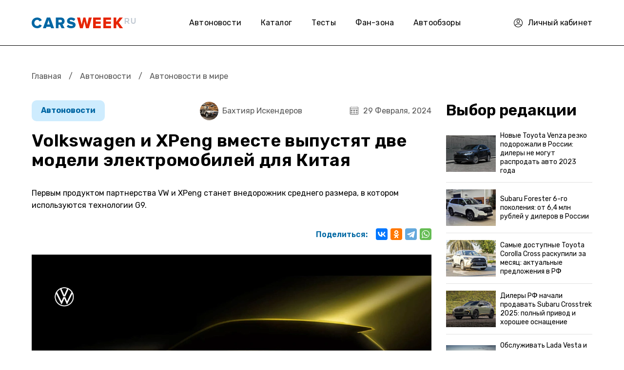

--- FILE ---
content_type: text/html; charset=utf-8
request_url: https://carsweek.ru/news/News_in_the_world/1281640/
body_size: 16338
content:
<!DOCTYPE html>
<html lang="ru">
	<head>
		<title>Volkswagen и XPeng вместе выпустят две модели электромобилей для Китая</title>
		<meta charset="utf-8" />
		<meta name="SKYPE_TOOLBAR" content="SKYPE_TOOLBAR_PARSER_COMPATIBLE" />
		<meta name="viewport" content="width=device-width" />
		<link rel="apple-touch-icon" sizes="180x180" href="/apple-touch-icon.png">
		<link rel="icon" type="image/png" sizes="32x32" href="/favicon-32x32.png">
		<link rel="icon" type="image/png" sizes="16x16" href="/favicon-16x16.png">
		<link rel="mask-icon" href="/safari-pinned-tab.svg" color="#5bbad5">
		<meta name="msapplication-TileColor" content="#da532c">
		<meta name="theme-color" content="#ffffff">
				 
        <link href="https://fonts.googleapis.com/css2?family=Rubik:ital,wght@0,300..900;1,300..900&display=swap" rel="preload" as="style" onload="this.onload=null;this.rel='stylesheet'" media="all" />
        <noscript><link rel="stylesheet" href="https://fonts.googleapis.com/css2?family=Rubik:ital,wght@0,300..900;1,300..900&display=swap" media="all" /></noscript>
								        		        
						                																										 
		<meta name="description" content="Первым продуктом партнерства VW и XPeng станет внедорожник среднего размера, в котором используются технологии G9" />
 
		



<link href="/bitrix/cache/css/s1/carsweek/page_c732939362dbd26db58d0f8bf29bb14c/page_c732939362dbd26db58d0f8bf29bb14c_v1.css?17654397682182" type="text/css"  rel="stylesheet" />
<link href="/bitrix/cache/css/s1/carsweek/template_14ed7efd50eb2b8af4e52bb5de37a7a9/template_14ed7efd50eb2b8af4e52bb5de37a7a9_v1.css?1765439768275111" type="text/css"  data-template-style="true" rel="stylesheet" />

 
		







<!-- dev2fun module opengraph -->
<meta property="og:title" content="Volkswagen и XPeng вместе выпустят две модели электромобилей для Китая"/>
<meta property="og:description" content="Первым продуктом партнерства VW и XPeng станет внедорожник среднего размера, в котором используются технологии G9"/>
<meta property="og:url" content="https://carsweek.ru/news/News_in_the_world/1281640/"/>
<meta property="og:type" content="website"/>
<meta property="og:site_name" content="carsweek.ru"/>
<meta property="og:image" content="https://carsweek.ru/upload/iblock/f99/p0idcs36sp5tg81bmqduuanr3pksy9yw.webp"/>
<meta property="og:image:type" content="image/webp"/>
<meta property="og:image:width" content="2048"/>
<meta property="og:image:height" content="1152"/>
<!-- /dev2fun module opengraph -->



 
				<link rel='canonical' href='https://carsweek.ru/news/News_in_the_world/1281640/'>		<link rel='amphtml' href='https://carsweek.ru/news/News_in_the_world/1281640/?amp=yes'>		
				
		<!-- Yandex.RTB -->
			</head>

	<body>
		
				 
		 
        <div id="panel"></div>
        <div class="header">
            <div class="container">
                <div class="h_row">
                    <div class="h_logo"><a href="/"><img src="/local/templates/carsweek/img/logo.png" alt="carsweek.ru" /></a></div>
                    <div class="h_nav">
                        <!--'start_frame_cache_LkGdQn'--><ul class="top_menu">


	
	
					<li><a href="/news/" class="root-item-selected active">Автоновости</a>
				<ul>
		
	
	

	
	
		
							<li><a href="/news/" >Все автоновости </a></li>
			
		
	
	

	
	
		
							<li><a href="/news/supercars/" >Суперкары</a></li>
			
		
	
	

	
	
		
							<li><a href="/news/tuning/" >Тюнинг авто</a></li>
			
		
	
	

	
	
		
							<li><a href="/news/autosport/" >Автоспорт</a></li>
			
		
	
	

	
	
		
							<li><a href="/news/moto/" >Мото</a></li>
			
		
	
	

	
	
		
							<li><a href="/news/law/" >Закон</a></li>
			
		
	
	

	
	
		
							<li><a href="/news/avtonovinki/" > Автоновинки</a></li>
			
		
	
	

	
	
		
							<li><a href="/news/dtp/" >Дтп</a></li>
			
		
	
	

			</ul></li>	
	
		
							<li><a href="/catalogue/" class="root-item">Каталог</a></li>
			
		
	
	

	
	
		
							<li><a href="/test-drive/" class="root-item">Тесты</a></li>
			
		
	
	

	
	
		
							<li><a href="/fan-zona/" class="root-item">Фан-зона</a></li>
			
		
	
	

	
	
					<li><a href="/day_reviews/" class="root-item">Автообзоры</a>
				<ul>
		
	
	

	
	
		
							<li><a href="/sovety/" >Советы</a></li>
			
		
	
	

	
	
		
							<li><a href="/test-drive/" >Тест-драйв</a></li>
			
		
	
	

	
	
		
							<li><a href="/second-hands/" >Вторые руки</a></li>
			
		
	
	

	
	
		
							<li><a href="/car-repair/" >Ремонт авто</a></li>
			
		
	
	

	
	
		
							<li><a href="/auto-right/" >Авто право</a></li>
			
		
	
	

	
	
		
							<li><a href="/articles/" >Статьи</a></li>
			
		
	
	

	</ul></li>
</ul>
<div class="menu-clear-left"></div>
<!--'end_frame_cache_LkGdQn'-->                    </div>
                    <div class="h_personal">
                                                    <a href="/personal/profile/">
                                <i>
                                    <svg width="18" height="18" viewBox="0 0 18 18" fill="none" xmlns="http://www.w3.org/2000/svg">
                                        <path d="M18 9C18 4.0258 13.9747 0 9 0C4.0258 0 0 4.02525 0 9C0 13.9301 3.99161 18 9 18C13.9878 18 18 13.9528 18 9ZM9 1.05469C13.3811 1.05469 16.9453 4.61893 16.9453 9C16.9453 10.6026 16.4686 12.1431 15.5847 13.4478C12.035 9.62952 5.97148 9.62265 2.41534 13.4478C1.53136 12.1431 1.05469 10.6026 1.05469 9C1.05469 4.61893 4.61893 1.05469 9 1.05469ZM3.07315 14.291C6.22925 10.7509 11.7716 10.7518 14.9267 14.291C11.76 17.8338 6.2412 17.8349 3.07315 14.291Z" fill="black"/>
                                        <path d="M9 9.52734C10.7446 9.52734 12.1641 8.10791 12.1641 6.36328V5.30859C12.1641 3.56396 10.7446 2.14453 9 2.14453C7.25537 2.14453 5.83594 3.56396 5.83594 5.30859V6.36328C5.83594 8.10791 7.25537 9.52734 9 9.52734ZM6.89062 5.30859C6.89062 4.14542 7.83682 3.19922 9 3.19922C10.1632 3.19922 11.1094 4.14542 11.1094 5.30859V6.36328C11.1094 7.52646 10.1632 8.47266 9 8.47266C7.83682 8.47266 6.89062 7.52646 6.89062 6.36328V5.30859Z" fill="black"/>
                                    </svg>
                                </i>
                                <span>Личный кабинет</span>
                            </a>
                                            </div>
                    <div class="h_mob_btn_menu">
                        <svg width="19" height="19" viewBox="0 0 19 19" fill="none" xmlns="http://www.w3.org/2000/svg">
                            <path d="M18.05 16.15H0.95C0.425606 16.15 0 16.5756 0 17.1C0 17.6244 0.425606 18.05 0.95 18.05H18.05C18.5744 18.05 19 17.6244 19 17.0999C19 16.5756 18.5744 16.15 18.05 16.15ZM0.95 2.84997H18.05C18.5744 2.84997 19 2.42439 19 1.89997C19 1.37554 18.5744 0.949966 18.05 0.949966H0.95C0.425606 0.949997 0 1.37557 0 1.9C0 2.42439 0.425606 2.84997 0.95 2.84997ZM18.05 8.54997H0.95C0.425606 8.54997 0 8.97557 0 9.5C0 10.0244 0.425606 10.45 0.95 10.45H18.05C18.5744 10.45 19 10.0244 19 9.5C19 8.9756 18.5744 8.54997 18.05 8.54997Z" fill="black"/>
                        </svg>
                    </div>
                    <div class="h_mob_bg_menu"></div>
                </div>
            </div>
        </div>
        <div class="page">
            <div class="container">
                                                    <div class="breadcrums"><a href="/" title="Главная">Главная</a> <span class="razd">/</span> <a href="/news/" title="Автоновости">Автоновости</a> <span class="razd">/</span> <span>Автоновости в мире</span></div>                <div class="page_row">
    <div class="page_left">
                <div class="news_detail">
                                            	

        <meta property="yandex_recommendations_title" content="Volkswagen и XPeng вместе выпустят две модели электромобилей для Китая"/>
        <meta property="yandex_recommendations_image" content="https://carsweek.ru//upload/resize_cache/iblock/fab/1200_900_1/in7x9zht2rwytayn6p992cvwt2mmuo1r.webp">
        <meta property="article:published_time" content="2024-02-29"/>


        <div itemscope itemtype="http://schema.org/NewsArticle" class="boxnews start-boxnews"  data-id="1281640" data-href="/news/News_in_the_world/1281640/">

            <!-- Ссылка на статью -->
            <meta itemscope itemprop="mainEntityOfPage" itemType="https://schema.org/WebPage" itemid="/news/News_in_the_world/1281640/"/>

            <!-- Данные о сайте: лого, телефон, адрес, название -->
            <div itemprop="publisher" itemscope itemtype="https://schema.org/Organization">

                <div itemprop="logo" itemscope itemtype="https://schema.org/ImageObject">
                    <meta itemprop="image" src="https://carsweek.ru/apple-touch-icon.png"/>
                    <span itemprop="url" content="https://carsweek.ru/upload/adwex.minified/webp/1e7/90/1e7ee0868bd6596e6470aa1f406e5645.webp" />
                    <meta itemprop="width" content="250" />
                    <meta itemprop="height" content="60" />
                    <meta itemprop="name" content="Carsweek" />
                </div>
                <meta itemprop="name" content="Carsweek">
                <meta itemprop="address" content="Россия">
                <meta itemprop="url" content="https://carsweek.ru/">
                <meta itemprop="telephone" content="-">
            </div>
            <!-- Дата публикации статьи -->
            <meta itemprop="datePublished" content="2024-02-29T21:14:42+0300"/>

            <!-- Дата последнего изменения статьи -->
            <meta itemprop="dateModified" content="2024-02-29T21:18:06+0300"/>

            <!-- Автор статьи -->
            <span itemprop="author" itemscope itemtype="https://schema.org/Person">
                <meta itemprop="name" content="Бахтияр Искендеров">
            </span>

            <!-- Тело статьи -->
            <div itemprop="articleBody">

                <!-- Главное изображение статьи -->
                <div itemprop="image" itemscope itemtype="https://schema.org/ImageObject" rel="nofollow">
                    <span itemprop="url" content="https://carsweek.ru/upload/resize_cache/iblock/fab/1200_900_1/in7x9zht2rwytayn6p992cvwt2mmuo1r.webp">
                    <span itemprop="image" content="https://carsweek.ru/upload/resize_cache/iblock/fab/1200_900_1/in7x9zht2rwytayn6p992cvwt2mmuo1r.webp">
                    <meta itemprop="width" content="1200">
                    <meta itemprop="height" content="675"> </span></span>
                </div>



                <div class="news_detail_top">
                    <div class="news_detail_cat">
                                                    <a href="/news/">
                            Автоновости</a>
                            <meta property="yandex_recommendations_category" content="Автоновости"/>
                                            </div>
                    <div class="news_detail_date"><i><img src="/local/templates/carsweek/img/ico_date.svg" alt="" /></i>29 Февраля, 2024</div>
                                                                        <div class="news_detail_autor hide_mob">
                                <a href="/avtory/bakhtiyar-iskenderov/">
                                                                            <img src="/upload/resize_cache/iblock/8d1/48_48_2/8d13a3414bc2343db7eb40080da03136.jpg" alt="Бахтияр">
                                                                        <span>Бахтияр Искендеров</span>
                                </a>
                            </div>
                             
                                    </div>
                <h1 class="news_detail_title" itemprop="headline">Volkswagen и XPeng вместе выпустят две модели электромобилей для Китая</h1>
                <div class="news_detail_desc"></div>
                                    <div class="news_detail_preview">Первым продуктом партнерства VW и XPeng станет внедорожник среднего размера, в котором используются технологии G9.</div>
                                <div class="news_detail_share">
                    <span>Поделиться:</span>
                                        <div class="ya-share2" data-curtain data-services="vkontakte,odnoklassniki,telegram,whatsapp"></div>
                </div>

                                    <div class="news_detail_img">
                        <figure>
                                                            <img fetchpriority="high" class="lazy" data-src="/upload/resize_cache/iblock/fab/1200_900_1/in7x9zht2rwytayn6p992cvwt2mmuo1r.webp" alt="Volkswagen и XPeng вместе выпустят две модели электромобилей для Китая" title="Volkswagen и XPeng вместе выпустят две модели электромобилей для Китая" src="[data-uri]" />
                                                    </figure>
                    </div>
                
                <div class="news_detail_marketing">
                    <!-- Yandex.RTB R-A-149162-9 -->
                    <div id="yandex_rtb_R-A-149162-9"></div>
                                    </div>

                <div class="news_detail_text">
                                                                                                                        &nbsp;Volkswagen и XPeng заключили «Генеральное соглашение». Первым продуктом их сотрудничества станет среднеразмерный внедорожник, который появится на дорогах в 2026 году. Полностью электрический автомобиль будет называться VW и содержать технологии обоих автопроизводителей. <div class="basic-news2 list-news2 list-news3">
                            <a href="/news/avtonovinki/1281639/">
                                <img src="/upload/resize_cache/iblock/090/730_365_1/2yhpcvf3xyck2zs5p0gbj5cyo7jvtb39.webp" alt="Hyundai приступил к продаже нового вэна Staria с гибридной установкой на 242 л.с.">
                            </a>
                            <div class="h4"><a href="/news/avtonovinki/1281639/">Hyundai приступил к продаже нового вэна Staria с гибридной установкой на 242 л.с.</a></div> 
                        </div>
                        <br><br>
 &nbsp;Впервые компании объявили о стратегическом партнерстве прошлым летом, когда VW купил 4,99% акций XPeng примерно за 700 млн долларов. Теперь они официально объявили, что к 2026 году выпустят пару электромобилей среднего размера, первым из которых станет внедорожник.<br>
 <br>
 &nbsp;Объединив авторитетные разработки и инженерные возможности Volkswagen с технологиями интеллектуальных электромобилей XPeng, концерны будут поставлять лучшие интеллектуальные электромобили китайским потребителям.<br>
                        <div class="news_detail_marketing">
                            <!-- Yandex.RTB R-A-149162-37 -->
                            <div id="yandex_rtb_R-A-149162-37" style="height: 300px;"></div>
                                                    </div>

                    
 <br>
 Когда-то Volkswagen был крупнейшим автопроизводителем в Китае по объему продаж, но в 2022 году уступил свое звание BYD и с тех пор изо всех сил пытается идти в ногу с быстро развивающимся автомобильным рынком страны. Ускорение разработки автомобилей «в Китае, для Китая» является основной причиной, по которой VW вступил в это партнерство.<br>
 <br>
<div class="prenews">
	 Благодаря партнерству с XPeng концерн VW не только на 30% ускорит сроки разработки, но также повысит эффективность и оптимизирует структуру затрат. Это значительно повышает экономическую конкурентоспособность в условиях крайне чувствительного к ценам рынка.
</div>
 &nbsp;Между тем, XPeng утверждает, что объединение цепочек поставок компаний может снизить затраты и повысить конкурентоспособность автомобилей, созданных в результате этого сотрудничества.<br>
 <br>
 &nbsp;Первый автомобиль будет основан на внедорожнике XPeng G9. Он основан на архитектуре 800 В, которая сделала его «внедорожником массового производства с самой быстрой зарядкой» в мире, когда его представили в 2022 году. G9 способен преодолевать расстояние до 702 км на одной зарядке и достигать скорости 100 км/ч всего за 3,9 сек. благодаря двухмоторной трансмиссии, развивающей мощность до 543 л.с. и 717 Нм.<br>
 <br>
 <img alt="2023-XPeng-G9-2048x1154.webp" src="/upload/medialibrary/436/fsieg82pgyfl13kae5bbzjlc10qvj5o4.webp" title="2023-XPeng-G9-2048x1154.webp"><br>
 <br>
 &nbsp; Читайте также о том, что в России объявили продажу <a href="https://carsweek.ru/news/News_in_the_world/1281577/">Volkswagen Teramont c заводской гарантией.</a><br><br>
                                    </div>

                <div class="news_detail_marketing">
                    <!-- Yandex.RTB R-A-149162-12 -->
                    <div id="yandex_rtb_R-A-149162-12" style="height: 300px;"></div>
                                    </div>

                <div class="news_detail_bottom">
                                                                        <div class="news_detail_autor mob">
                                <a href="/avtory/bakhtiyar-iskenderov/">
                                                                            <img src="/upload/resize_cache/iblock/8d1/48_48_2/8d13a3414bc2343db7eb40080da03136.jpg" alt="Бахтияр">
                                                                        <span>Бахтияр Искендеров</span>
                                </a>
                            </div>
                             
                                        <div class="news_detail_bottom_row">
                        <div class="news_detail_bottom_tags">
                                                         <a href="/news/search/?q=%D0%9D%D0%BE%D0%B2%D1%8B%D0%B5+%D0%BC%D0%BE%D0%B4%D0%B5%D0%BB%D0%B8&tag=y">Новые модели</a>  <a href="/news/search/?q=Volkswagen&tag=y">Volkswagen</a>  <a href="/news/search/?q=Xpeng+Motors&tag=y">Xpeng Motors</a>  <a href="/news/search/?q=%D0%AD%D0%BB%D0%B5%D0%BA%D1%82%D1%80%D0%BE%D0%BC%D0%BE%D0%B1%D0%B8%D0%BB%D1%8C&tag=y">Электромобиль</a>  <a href="/news/search/?q=Volkswagen+%D0%9D%D0%BE%D0%B2%D1%8B%D0%B5+%D0%BC%D0%BE%D0%B4%D0%B5%D0%BB%D0%B8&tag=y">Volkswagen Новые модели</a>  <a href="/news/search/?q=Xpeng+Motors+%D0%9D%D0%BE%D0%B2%D1%8B%D0%B5+%D0%BC%D0%BE%D0%B4%D0%B5%D0%BB%D0%B8&tag=y">Xpeng Motors Новые модели</a>                                                     </div>
                                <!-- Yandex.RTB R-A-149162-35 -->

			<div style="display: none;" id="overlay">

			<div style="display: none;" id="modal-login" class="modal_content login_modal">

					
	
	<div class="title_modal">Войдите для комментирования</div>
	<form method="post" target="_top" class="form-auth login_form" action="/news/News_in_the_world/1281640/?login=yes">
		<span class="mail_login">C помощью почты</span>
		<span class="modal-er"></span>
					<input type="hidden" name="backurl" value="/news/News_in_the_world/1281640/" />
			
						<input type="hidden" name="AUTH_FORM" value="Y" />
		<input type="hidden" name="TYPE" value="AUTH" />
		<fieldset>
				<div class="form_group">
					<input type="text" name="USER_LOGIN" value="" onfocus="javascript:if(this.value == '') this.value = ''" onblur="javascript:if(this.value == '') { this.value = '';}" placeholder="Логин"/>
				</div>

				<div class="form_group">
					<input tabindex="2" type="password" id="password-input" name="USER_PASSWORD" class="type-text2" value="Пароль" onfocus="javascript:if(this.value == 'Пароль') this.value = ''" onblur="javascript:if(this.value == '') { this.value = 'Пароль';}" /> 
					<a href="#" class="password-control"></a>
				</div>
				
				
				
				

		
					<div class="ss_auth">
						<p class="social-login-title"><span class="fs-14">Вход через</span></p>
												<font color="#FF0000">'ulogin:auth' is not a component</font>						<div style="display:none">
						  						</div>
					</div>
					<div class="form_bottom_login">
					<div>

					</div>

					<div>
						<a href="/personal/?forgot_password=yes" class="forg_pass">Забыли пароль?</a>
					</div>
				</div>
				<div class="login_button">

					<input class="login_submit" type="submit" value="Войти">
					<a href="#" class="register_link">Регистрация</a>

				</div>
				<div class="login_modal_text_bottom">
					Нажимая кнопку входа, вы принимаете условия
					<br>
					<a href="#">«пользовательского соглашения»</a>
				</div>
		</form>


				<div class="close_modal"></div>
			</div>

			<div style="display: none;" id="form_register" class="modal_content register_modal">
				<div class="bx-auth-reg">


        <div class="title_modal">Регистрация</div>

        <form action="#" method="POST" class="form_register" action="/news/News_in_the_world/1281640/" name="regform" enctype="multipart/form-data">
			<span class="modal-er"></span>
            <div class="form_group">
                <input type="text" name="REGISTER[NAME]" placeholder="Имя">
            </div>
            <div class="form_group">
                <input type="text" name="REGISTER[LOGIN]" placeholder="Логин">
            </div>
            <div class="form_group">
                <input type="password" id="password-input_reg" placeholder="Пароль" name="REGISTER[PASSWORD]">
                <a href="#" class="password-control_reg"></a>
            </div>
            <div class="form_group">
                <input type="password" id="password-input_confim_reg" placeholder="Подтвердите пароль" name="REGISTER[CONFIRM_PASSWORD]">
                <a href="#" class="password-control_confim_reg"></a>
            </div>
            <div class="form_group">
                <input type="text" name="REGISTER[EMAIL]" placeholder="Email">
            </div>
            <div class="login_button">

                <input class="login_submit" type="submit" name="register_submit_button" value="Регистрация">
                <a href="#" class="have_account">У меня есть аккаунт</a>

            </div>

            <div class="login_modal_text_bottom">
                Нажимая кнопку входа, вы принимаете условия
                <br>
                <a href="#">«пользовательского соглашения»</a>
            </div>
			<input type="hidden" name="backurl" value="" />
			<input type="hidden" name="TYPE" value="REGISTRATION" />
			<input type="hidden" name="register_submit_button" value="Регистрация" />
        </form>
        <div class="close_modal"></div>
		






</div>
			</div>
		</div>
		
                                                                        </div>
                        </div>


                    </div>
                </div>
                                <div class="news_detail_more">
                    <div class="b_title">
                        <span>Почитать еще</span>
                    </div>
                    <div class="news_detail_more_block">
                        <!-- Yandex.RTB C-A-149162-34 -->
                                            </div>
                </div>
                                                        <div class="news_detail_list">
                    <span class="block_big_news new-scrol boxnews" data-id="1281640" data-href="/news/News_in_the_world/1281640/"></span>
                </div>
                    </div>
    </div>
    <div class="page_sidebar sidebar_detail">
                <div id="yandex_rtb_R-A-149162-20"></div>
			<div class="page_sidebar_redaction">
        <div class="page_sidebar_redaction_title">Выбор редакции</div>
        <div class="page_sidebar_redaction_list">
			                <div class="page_sidebar_redaction_item">
                    <a href="/news/News_in_the_world/1292929/">
                        	
                        <img src="/upload/resize_cache/iblock/eb1/108_72_2/2qff7fsof5korrnyaueb7afdf5hr5cii.jpg" alt="Новые Toyota Venza резко подорожали в России: дилеры не могут распродать авто 2023 года">
                        <span>Новые Toyota Venza резко подорожали в России: дилеры не могут распродать авто 2023 года</span>
                    </a>
                </div>
			                <div class="page_sidebar_redaction_item">
                    <a href="/news/News_in_the_world/1292875/">
                        	
                        <img src="/upload/resize_cache/iblock/db4/108_72_2/lg1oqksf28lifgr46xz02i4q8n5y85jh.jpg" alt="Subaru Forester 6-го поколения: от 6,4 млн рублей у дилеров в России">
                        <span>Subaru Forester 6-го поколения: от 6,4 млн рублей у дилеров в России</span>
                    </a>
                </div>
			                <div class="page_sidebar_redaction_item">
                    <a href="/news/News_in_the_world/1292845/">
                        	
                        <img src="/upload/resize_cache/iblock/252/108_72_2/q5ap8nhlyhd4h5ygtyls55bg7sxxjx92.jpg" alt="Самые доступные Toyota Corolla Cross раскупили за месяц: актуальные предложения в РФ">
                        <span>Самые доступные Toyota Corolla Cross раскупили за месяц: актуальные предложения в РФ</span>
                    </a>
                </div>
			                <div class="page_sidebar_redaction_item">
                    <a href="/news/News_in_the_world/1292809/">
                        	
                        <img src="/upload/resize_cache/iblock/682/108_72_2/7mv0jdd7fopfgorxrbk01wjwqq9f7kpl.jpg" alt="Дилеры РФ начали продавать Subaru Crosstrek 2025: полный привод и хорошее оснащение">
                        <span>Дилеры РФ начали продавать Subaru Crosstrek 2025: полный привод и хорошее оснащение</span>
                    </a>
                </div>
			                <div class="page_sidebar_redaction_item">
                    <a href="/news/News_in_the_world/1292779/">
                        	
                        <img src="/upload/resize_cache/iblock/50e/108_72_2/g3zpdez998zew2w48a00egi9j8tva4lm.jpg" alt="Обслуживать Lada Vesta и Iskra оказалось даже дороже, чем некоторые китайские кроссоверы и седаны">
                        <span>Обслуживать Lada Vesta и Iskra оказалось даже дороже, чем некоторые китайские кроссоверы и седаны</span>
                    </a>
                </div>
					</div>
	</div>
        


<!--'start_frame_cache_3JiYAU'--><div class="extra">
	<!-- Yandex.RTB R-A-149162-11 -->
	<div id="yandex_rtb_R-A-149162-11"></div>
	<!-- прямоугольник -->
	<div id="fixblock">
		<!-- Yandex.RTB R-A-149162-7 -->
		<div id="yandex_rtb_R-A-149162-7"></div>
	</div>
</div>
<!-- /.extra -->
    </div>
</div>

 <!--'end_frame_cache_3JiYAU'-->
        </div>
    </div>
   
            <div class="footer">
            <div class="container">
                <div class="f_top">
                    <div class="f_item">
                        <div class="f_logo"><a href="/"><img src="/local/templates/carsweek/img/logo.png" alt="carsweek.ru" /></a></div>
                        <div class="f_copyright">© 2007-2026.</div>
                    </div>
                    <div class="f_menu">
                        <ul>
                            <li><a href="/news/">Автоновости</a></li>
                            <li><a href="/catalogue/">Каталог</a></li>
                            <li><a href="/about/">О проекте</a></li>
                        </ul>
                        <ul>
                            <li><a href="/photo/">Фото</a></li>
                            <li><a href="/photo/198/">Автоприколы</a></li>
                            <li><a href="/autosalon/">Автосалоны</a></li>
                                                    </ul>
                        <ul>
                            <li><a href="/test-drive/">Тест драйв</a></li>
                            <li><a href="/news/supercars/">Суперкары</a></li>
                            <li><a href="/news/tuning/">Тюнинг</a></li>
                                                    </ul>
                    </div>
                    <div class="f_social">
                        <div class="f_social_title">Мы с соц сетях</div>
                        <div class="f_social_list">
                            <a href="https://twitter.com/CarsWeek1" rel="nofollow" target="_blank"><img class="lazy" data-src="/local/templates/carsweek/img/soc01.svg" alt="" /></a>
                            <a href="https://vk.com/carsweekru" rel="nofollow" target="_blank"><img class="lazy" data-src="/local/templates/carsweek/img/soc02.svg" alt="" /></a>
                            <a href="https://zen.yandex.ru/carsweek.ru" rel="nofollow" target="_blank"><img class="lazy" data-src="/local/templates/carsweek/img/soc03.svg" alt="" /></a>
                        </div>
                    </div>
                </div>
                <div class="f_bottom">
                    Сетевое издание «CarsWeek» зарегистрировано в Федеральной службе по надзору в сфере связи, информационных технологий и массовых коммуникаций (Роскомнадзор) 25 апреля 2017 года. <br>
                    Свидетельство о регистрации ЭЛ № ФС77-69477. Учредитель: Богачков Сергей Григорьевич. Главный редактор: С. Г. Богачков. <br>
                    Электронная почта редакции: <a href="mailto:bogachs@yandex.ru">bogachs@yandex.ru</a>. Телефон редакции: <a href="tel:+7-915-979-14-25">+7-915-979-14-25</a>. <br>
                    Использование материалов сайта разрешается только с установкой активной гиперссылки на CarsWeek.ru. 16+
                </div>
            </div>
        </div>
		<nav id="menu" style="display: none;">
			<ul>
					<li id="bx_1847241719_1969">
										<a href="/news/">
						Автоновости											</a>
<div id="bx_incl_area_4_1"></div>				
		<ul>
						<li id="bx_1847241719_19148">
										<a href="/news/">
						Все автоновости 											</a>
<div id="bx_incl_area_4_2"></div>				</li>
						<li id="bx_1847241719_19153">
										<a href="/news/supercars/">
						Суперкары											</a>
<div id="bx_incl_area_4_3"></div>				</li>
						<li id="bx_1847241719_19154">
										<a href="/news/tuning/">
						Тюнинг авто											</a>
<div id="bx_incl_area_4_4"></div>				</li>
						<li id="bx_1847241719_19150">
										<a href="/news/autosport/">
						Автоспорт											</a>
<div id="bx_incl_area_4_5"></div>				</li>
						<li id="bx_1847241719_19151">
										<a href="/news/moto/">
						Мото											</a>
<div id="bx_incl_area_4_6"></div>				</li>
						<li id="bx_1847241719_19152">
										<a href="/news/law/">
						Закон											</a>
<div id="bx_incl_area_4_7"></div>				</li>
						<li id="bx_1847241719_76308">
										<a href="/news/avtonovinki/">
						 Автоновинки											</a>
<div id="bx_incl_area_4_8"></div>				</li>
						<li id="bx_1847241719_19149">
										<a href="/news/dtp/">
						Дтп											</a>
<div id="bx_incl_area_4_9"></div>				</li>
		</ul>
	</li>
					<li id="bx_1847241719_19159">
										<a href="/catalogue/">
						Каталог											</a>
<div id="bx_incl_area_4_10"></div>				</li>
					<li id="bx_1847241719_76306">
										<a href="/test-drive/">
						Тесты											</a>
<div id="bx_incl_area_4_11"></div>				</li>
					<li id="bx_1847241719_79118">
										<a href="/fan-zona/">
						Фан-зона											</a>
<div id="bx_incl_area_4_12"></div>				</li>
					<li id="bx_1847241719_1970">
										<a href="/day_reviews/">
						Автообзоры											</a>
<div id="bx_incl_area_4_13"></div>				
		<ul>
						<li id="bx_1847241719_76305">
										<a href="/sovety/">
						Советы											</a>
<div id="bx_incl_area_4_14"></div>				</li>
						<li id="bx_1847241719_19155">
										<a href="/test-drive/">
						Тест-драйв											</a>
<div id="bx_incl_area_4_15"></div>				</li>
						<li id="bx_1847241719_19160">
										<a href="/second-hands/">
						Вторые руки											</a>
<div id="bx_incl_area_4_16"></div>				</li>
						<li id="bx_1847241719_19161">
										<a href="/car-repair/">
						Ремонт авто											</a>
<div id="bx_incl_area_4_17"></div>				</li>
						<li id="bx_1847241719_19162">
										<a href="/auto-right/">
						Авто право											</a>
<div id="bx_incl_area_4_18"></div>				</li>
						<li id="bx_1847241719_19165">
										<a href="/articles/">
						Статьи											</a>
<div id="bx_incl_area_4_19"></div>				</li>
		</ul>
	</li>
</ul>
<div style="clear: both;"></div>		</nav>
    	
        
	
    	<script>if(!window.BX)window.BX={};if(!window.BX.message)window.BX.message=function(mess){if(typeof mess==='object'){for(let i in mess) {BX.message[i]=mess[i];} return true;}};</script>
<script>(window.BX||top.BX).message({"JS_CORE_LOADING":"Загрузка...","JS_CORE_NO_DATA":"- Нет данных -","JS_CORE_WINDOW_CLOSE":"Закрыть","JS_CORE_WINDOW_EXPAND":"Развернуть","JS_CORE_WINDOW_NARROW":"Свернуть в окно","JS_CORE_WINDOW_SAVE":"Сохранить","JS_CORE_WINDOW_CANCEL":"Отменить","JS_CORE_WINDOW_CONTINUE":"Продолжить","JS_CORE_H":"ч","JS_CORE_M":"м","JS_CORE_S":"с","JSADM_AI_HIDE_EXTRA":"Скрыть лишние","JSADM_AI_ALL_NOTIF":"Показать все","JSADM_AUTH_REQ":"Требуется авторизация!","JS_CORE_WINDOW_AUTH":"Войти","JS_CORE_IMAGE_FULL":"Полный размер"});</script><script>BX.Runtime.registerExtension({"name":"main.core","namespace":"BX","loaded":true});</script>
<script>
</script>
<script>BX.Runtime.registerExtension({"name":"ui.dexie","namespace":"BX.DexieExport","loaded":true});</script>
<script>BX.Runtime.registerExtension({"name":"ls","namespace":"window","loaded":true});</script>
<script>BX.Runtime.registerExtension({"name":"fx","namespace":"window","loaded":true});</script>
<script>BX.Runtime.registerExtension({"name":"fc","namespace":"window","loaded":true});</script>
<script>BX.Runtime.registerExtension({"name":"ui.design-tokens","namespace":"window","loaded":true});</script>
<script>BX.Runtime.registerExtension({"name":"main.pageobject","namespace":"window","loaded":true});</script>
<script>(window.BX||top.BX).message({"JS_CORE_LOADING":"Загрузка...","JS_CORE_NO_DATA":"- Нет данных -","JS_CORE_WINDOW_CLOSE":"Закрыть","JS_CORE_WINDOW_EXPAND":"Развернуть","JS_CORE_WINDOW_NARROW":"Свернуть в окно","JS_CORE_WINDOW_SAVE":"Сохранить","JS_CORE_WINDOW_CANCEL":"Отменить","JS_CORE_WINDOW_CONTINUE":"Продолжить","JS_CORE_H":"ч","JS_CORE_M":"м","JS_CORE_S":"с","JSADM_AI_HIDE_EXTRA":"Скрыть лишние","JSADM_AI_ALL_NOTIF":"Показать все","JSADM_AUTH_REQ":"Требуется авторизация!","JS_CORE_WINDOW_AUTH":"Войти","JS_CORE_IMAGE_FULL":"Полный размер"});</script>
<script>BX.Runtime.registerExtension({"name":"window","namespace":"window","loaded":true});</script>
<script>(window.BX||top.BX).message({"LANGUAGE_ID":"ru","FORMAT_DATE":"DD.MM.YYYY","FORMAT_DATETIME":"DD.MM.YYYY HH:MI:SS","COOKIE_PREFIX":"BITRIX_SM","SERVER_TZ_OFFSET":"10800","UTF_MODE":"Y","SITE_ID":"s1","SITE_DIR":"\/","USER_ID":"","SERVER_TIME":1769276791,"USER_TZ_OFFSET":-3600,"USER_TZ_AUTO":"Y","bitrix_sessid":"da76258c15ee31191da6e67faebc2933"});</script><script src="/bitrix/js/ui/dexie/dist/dexie.bundle.min.js?1753027432102530"></script>


<script></script>
<script></script>
<script src="/push-subscribe/push-init.js"></script>
<script  src="/bitrix/cache/js/s1/carsweek/template_79fbbcf56ce020ef77f06e24ebd19acf/template_79fbbcf56ce020ef77f06e24ebd19acf_v1.js?1765439768260733"></script>
<script  src="/bitrix/cache/js/s1/carsweek/page_83b52cde0c1b9298a49b4820aaa4f7c8/page_83b52cde0c1b9298a49b4820aaa4f7c8_v1.js?17654397687663"></script>

<script src="https://yastatic.net/share2/share.js"></script>
<script async type="text/javascript">
    document.addEventListener('DOMContentLoaded', function () {
        setTimeout(function(){
            s = document.createElement('script');
            s.src = '/sect_inc.js';
            s.async = true;
            document.body.appendChild(s);
        }, 4000);
    });
</script>
<script async type="text/javascript">
    document.addEventListener('DOMContentLoaded', function () {
        setTimeout(function(){
            s = document.createElement('script');
            s.src = '/sect_inc_detail_scripts.js';
            s.async = true;
            document.body.appendChild(s);
        }, 4000);
    });
</script>
<script>if(window.BX)BX.ready(function() {(new BX.CMenuOpener({"parent":"bx_incl_area_4_1","id":"comp_4_1","component_id":"751005976319c257aa6ab3b7fa9e9103","HINT":{"TITLE":"Список новостей","TEXT":"(компонент bitrix:news.list)\u003Cbr \/\u003EСписок новостей из одного информационного блока."},"menu":[{"ICONCLASS":"bx-context-toolbar-settings-icon","TITLE":"","TEXT":"Редактировать параметры компонента","ONCLICK":"(new BX.CDialog({\u0027content_url\u0027:\u0027\/bitrix\/admin\/component_props.php?component_name=bitrix%3Anews.list\u0026component_template=maincustomsubmenu\u0026template_id=carsweek\u0026lang=ru\u0026src_path=%2Flocal%2Ftemplates%2Fcarsweek%2Fcomponents%2Fbitrix%2Fcatalog.section.list%2FmainCustomMenu2%2Ftemplate.php\u0026src_line=190\u0026src_page=%2F\u0026src_site=s1\u0026siteTemplateId=carsweek\u0027,\u0027width\u0027:\u0027\u0027,\u0027height\u0027:\u0027\u0027,\u0027min_width\u0027:\u0027450\u0027})).Show()","DEFAULT":true,"TYPE":"components2_props"},{"ICONCLASS":"bx-context-toolbar-create-icon","TITLE":"","TEXT":"Добавить элемент","ONCLICK":"(new BX.CAdminDialog({\u0027content_url\u0027:\u0027\/bitrix\/admin\/iblock_element_edit.php?IBLOCK_ID=45\u0026type=t_menu\u0026lang=ru\u0026force_catalog=\u0026filter_section=1969\u0026IBLOCK_SECTION_ID=1969\u0026bxpublic=Y\u0026from_module=iblock\u0026return_url=%2F%3Fclear_cache%3DY\u0026siteTemplateId=carsweek\u0027,\u0027width\u0027:\u0027800\u0027,\u0027height\u0027:\u0027458\u0027})).Show()","IMAGE":"\/bitrix\/images\/iblock\/icons\/new_element.gif"},{"TYPE":"components2_submenu","TEXT":"components2_submenu","ICON":"parameters-2","MENU":[{"ICONCLASS":"bx-context-toolbar-settings-icon","TITLE":"","TEXT":"Редактировать параметры компонента","ONCLICK":"(new BX.CDialog({\u0027content_url\u0027:\u0027\/bitrix\/admin\/component_props.php?component_name=bitrix%3Anews.list\u0026component_template=maincustomsubmenu\u0026template_id=carsweek\u0026lang=ru\u0026src_path=%2Flocal%2Ftemplates%2Fcarsweek%2Fcomponents%2Fbitrix%2Fcatalog.section.list%2FmainCustomMenu2%2Ftemplate.php\u0026src_line=190\u0026src_page=%2F\u0026src_site=s1\u0026siteTemplateId=carsweek\u0027,\u0027width\u0027:\u0027\u0027,\u0027height\u0027:\u0027\u0027,\u0027min_width\u0027:\u0027450\u0027})).Show()","DEFAULT":true,"TYPE":"components2_props"},{"TEXT":"Список новостей (bitrix:news.list)","ICON":"parameters-2","MENU":[{"ICONCLASS":"copy-2","TITLE":"","TEXT":"Копировать шаблон компонента","ONCLICK":"(new BX.CDialog({\u0027content_url\u0027:\u0027\/bitrix\/admin\/template_copy.php?lang=ru\u0026component_name=bitrix%3Anews.list\u0026component_template=maincustomsubmenu\u0026template_id=carsweek\u0026template_site_template=carsweek\u0026src_path=%2Flocal%2Ftemplates%2Fcarsweek%2Fcomponents%2Fbitrix%2Fcatalog.section.list%2FmainCustomMenu2%2Ftemplate.php\u0026src_line=190\u0026src_site=s1\u0026edit_file=template\u0026back_path=%2F%3Fclear_cache%3DY\u0026siteTemplateId=carsweek\u0027,\u0027width\u0027:\u0027\u0027,\u0027height\u0027:\u0027\u0027,\u0027min_width\u0027:\u0027450\u0027})).Show()"},{"ICONCLASS":"edit-2","TITLE":"","TEXT":"Редактировать шаблон компонента","ONCLICK":"(new BX.CEditorDialog({\u0027content_url\u0027:\u0027\/bitrix\/admin\/public_file_edit_src.php?site=s1\u0026path=%2Flocal%2Ftemplates%2Fcarsweek%2Fcomponents%2Fbitrix%2Fnews.list%2Fmaincustomsubmenu%2Ftemplate.php\u0026back_url=%2F%3Fclear_cache%3DY\u0026lang=ru\u0026siteTemplateId=carsweek\u0027,\u0027width\u0027:\u0027770\u0027,\u0027height\u0027:\u0027470\u0027,\u0027min_width\u0027:\u0027700\u0027,\u0027min_height\u0027:\u0027400\u0027})).Show()"},{"ICONCLASS":"edit-css","TITLE":"","TEXT":"Редактировать CSS-файл шаблона","ONCLICK":"(new BX.CEditorDialog({\u0027content_url\u0027:\u0027\/bitrix\/admin\/public_file_edit_src.php?site=s1\u0026path=%2Flocal%2Ftemplates%2Fcarsweek%2Fcomponents%2Fbitrix%2Fnews.list%2Fmaincustomsubmenu%2Fstyle.css\u0026back_url=%2F%3Fclear_cache%3DY\u0026lang=ru\u0026siteTemplateId=carsweek\u0027,\u0027width\u0027:\u0027770\u0027,\u0027height\u0027:\u0027470\u0027,\u0027min_width\u0027:\u0027700\u0027,\u0027min_height\u0027:\u0027400\u0027})).Show()"},{"ICONCLASS":"del-cache","TITLE":"","TEXT":"Обновить кеш компонента","ONCLICK":"jsComponentUtils.ClearCache(\u0027component_name=bitrix%3Anews.list\u0026site_id=s1\u0026sessid=7921aefa7e0bac205f2f29f6f3ae8d67\u0027);"},{"SEPARATOR":"Y"},{"ICONCLASS":"","TITLE":"Временно отключить компонент с сохранением настроек","TEXT":"Отключить компонент","ONCLICK":"jsComponentUtils.EnableComponent(\u0027component_name=bitrix%3Anews.list\u0026lang=ru\u0026src_path=%2Flocal%2Ftemplates%2Fcarsweek%2Fcomponents%2Fbitrix%2Fcatalog.section.list%2FmainCustomMenu2%2Ftemplate.php\u0026src_line=190\u0026src_site=s1\u0026active=N\u0026sessid=7921aefa7e0bac205f2f29f6f3ae8d67\u0027);"}]}]}]})).Show()});</script><script>if(window.BX&&BX.admin)BX.admin.setComponentBorder('bx_incl_area_4_1')</script><script>if(window.BX)BX.ready(function() {(new BX.CMenuOpener({"parent":"bx_incl_area_4_2","id":"comp_4_2","component_id":"751005976319c257aa6ab3b7fa9e9103","HINT":{"TITLE":"Список новостей","TEXT":"(компонент bitrix:news.list)\u003Cbr \/\u003EСписок новостей из одного информационного блока."},"menu":[{"ICONCLASS":"bx-context-toolbar-settings-icon","TITLE":"","TEXT":"Редактировать параметры компонента","ONCLICK":"(new BX.CDialog({\u0027content_url\u0027:\u0027\/bitrix\/admin\/component_props.php?component_name=bitrix%3Anews.list\u0026component_template=maincustomsubmenu\u0026template_id=carsweek\u0026lang=ru\u0026src_path=%2Flocal%2Ftemplates%2Fcarsweek%2Fcomponents%2Fbitrix%2Fcatalog.section.list%2FmainCustomMenu2%2Ftemplate.php\u0026src_line=190\u0026src_page=%2F\u0026src_site=s1\u0026siteTemplateId=carsweek\u0027,\u0027width\u0027:\u0027\u0027,\u0027height\u0027:\u0027\u0027,\u0027min_width\u0027:\u0027450\u0027})).Show()","DEFAULT":true,"TYPE":"components2_props"},{"ICONCLASS":"bx-context-toolbar-create-icon","TITLE":"","TEXT":"Добавить элемент","ONCLICK":"(new BX.CAdminDialog({\u0027content_url\u0027:\u0027\/bitrix\/admin\/iblock_element_edit.php?IBLOCK_ID=45\u0026type=t_menu\u0026lang=ru\u0026force_catalog=\u0026filter_section=19148\u0026IBLOCK_SECTION_ID=19148\u0026bxpublic=Y\u0026from_module=iblock\u0026return_url=%2F%3Fclear_cache%3DY\u0026siteTemplateId=carsweek\u0027,\u0027width\u0027:\u0027800\u0027,\u0027height\u0027:\u0027458\u0027})).Show()","IMAGE":"\/bitrix\/images\/iblock\/icons\/new_element.gif"},{"TYPE":"components2_submenu","TEXT":"components2_submenu","ICON":"parameters-2","MENU":[{"ICONCLASS":"bx-context-toolbar-settings-icon","TITLE":"","TEXT":"Редактировать параметры компонента","ONCLICK":"(new BX.CDialog({\u0027content_url\u0027:\u0027\/bitrix\/admin\/component_props.php?component_name=bitrix%3Anews.list\u0026component_template=maincustomsubmenu\u0026template_id=carsweek\u0026lang=ru\u0026src_path=%2Flocal%2Ftemplates%2Fcarsweek%2Fcomponents%2Fbitrix%2Fcatalog.section.list%2FmainCustomMenu2%2Ftemplate.php\u0026src_line=190\u0026src_page=%2F\u0026src_site=s1\u0026siteTemplateId=carsweek\u0027,\u0027width\u0027:\u0027\u0027,\u0027height\u0027:\u0027\u0027,\u0027min_width\u0027:\u0027450\u0027})).Show()","DEFAULT":true,"TYPE":"components2_props"},{"TEXT":"Список новостей (bitrix:news.list)","ICON":"parameters-2","MENU":[{"ICONCLASS":"copy-2","TITLE":"","TEXT":"Копировать шаблон компонента","ONCLICK":"(new BX.CDialog({\u0027content_url\u0027:\u0027\/bitrix\/admin\/template_copy.php?lang=ru\u0026component_name=bitrix%3Anews.list\u0026component_template=maincustomsubmenu\u0026template_id=carsweek\u0026template_site_template=carsweek\u0026src_path=%2Flocal%2Ftemplates%2Fcarsweek%2Fcomponents%2Fbitrix%2Fcatalog.section.list%2FmainCustomMenu2%2Ftemplate.php\u0026src_line=190\u0026src_site=s1\u0026edit_file=template\u0026back_path=%2F%3Fclear_cache%3DY\u0026siteTemplateId=carsweek\u0027,\u0027width\u0027:\u0027\u0027,\u0027height\u0027:\u0027\u0027,\u0027min_width\u0027:\u0027450\u0027})).Show()"},{"ICONCLASS":"edit-2","TITLE":"","TEXT":"Редактировать шаблон компонента","ONCLICK":"(new BX.CEditorDialog({\u0027content_url\u0027:\u0027\/bitrix\/admin\/public_file_edit_src.php?site=s1\u0026path=%2Flocal%2Ftemplates%2Fcarsweek%2Fcomponents%2Fbitrix%2Fnews.list%2Fmaincustomsubmenu%2Ftemplate.php\u0026back_url=%2F%3Fclear_cache%3DY\u0026lang=ru\u0026siteTemplateId=carsweek\u0027,\u0027width\u0027:\u0027770\u0027,\u0027height\u0027:\u0027470\u0027,\u0027min_width\u0027:\u0027700\u0027,\u0027min_height\u0027:\u0027400\u0027})).Show()"},{"ICONCLASS":"edit-css","TITLE":"","TEXT":"Редактировать CSS-файл шаблона","ONCLICK":"(new BX.CEditorDialog({\u0027content_url\u0027:\u0027\/bitrix\/admin\/public_file_edit_src.php?site=s1\u0026path=%2Flocal%2Ftemplates%2Fcarsweek%2Fcomponents%2Fbitrix%2Fnews.list%2Fmaincustomsubmenu%2Fstyle.css\u0026back_url=%2F%3Fclear_cache%3DY\u0026lang=ru\u0026siteTemplateId=carsweek\u0027,\u0027width\u0027:\u0027770\u0027,\u0027height\u0027:\u0027470\u0027,\u0027min_width\u0027:\u0027700\u0027,\u0027min_height\u0027:\u0027400\u0027})).Show()"},{"ICONCLASS":"del-cache","TITLE":"","TEXT":"Обновить кеш компонента","ONCLICK":"jsComponentUtils.ClearCache(\u0027component_name=bitrix%3Anews.list\u0026site_id=s1\u0026sessid=7921aefa7e0bac205f2f29f6f3ae8d67\u0027);"},{"SEPARATOR":"Y"},{"ICONCLASS":"","TITLE":"Временно отключить компонент с сохранением настроек","TEXT":"Отключить компонент","ONCLICK":"jsComponentUtils.EnableComponent(\u0027component_name=bitrix%3Anews.list\u0026lang=ru\u0026src_path=%2Flocal%2Ftemplates%2Fcarsweek%2Fcomponents%2Fbitrix%2Fcatalog.section.list%2FmainCustomMenu2%2Ftemplate.php\u0026src_line=190\u0026src_site=s1\u0026active=N\u0026sessid=7921aefa7e0bac205f2f29f6f3ae8d67\u0027);"}]}]}]})).Show()});</script><script>if(window.BX&&BX.admin)BX.admin.setComponentBorder('bx_incl_area_4_2')</script><script>if(window.BX)BX.ready(function() {(new BX.CMenuOpener({"parent":"bx_incl_area_4_3","id":"comp_4_3","component_id":"751005976319c257aa6ab3b7fa9e9103","HINT":{"TITLE":"Список новостей","TEXT":"(компонент bitrix:news.list)\u003Cbr \/\u003EСписок новостей из одного информационного блока."},"menu":[{"ICONCLASS":"bx-context-toolbar-settings-icon","TITLE":"","TEXT":"Редактировать параметры компонента","ONCLICK":"(new BX.CDialog({\u0027content_url\u0027:\u0027\/bitrix\/admin\/component_props.php?component_name=bitrix%3Anews.list\u0026component_template=maincustomsubmenu\u0026template_id=carsweek\u0026lang=ru\u0026src_path=%2Flocal%2Ftemplates%2Fcarsweek%2Fcomponents%2Fbitrix%2Fcatalog.section.list%2FmainCustomMenu2%2Ftemplate.php\u0026src_line=190\u0026src_page=%2F\u0026src_site=s1\u0026siteTemplateId=carsweek\u0027,\u0027width\u0027:\u0027\u0027,\u0027height\u0027:\u0027\u0027,\u0027min_width\u0027:\u0027450\u0027})).Show()","DEFAULT":true,"TYPE":"components2_props"},{"ICONCLASS":"bx-context-toolbar-create-icon","TITLE":"","TEXT":"Добавить элемент","ONCLICK":"(new BX.CAdminDialog({\u0027content_url\u0027:\u0027\/bitrix\/admin\/iblock_element_edit.php?IBLOCK_ID=45\u0026type=t_menu\u0026lang=ru\u0026force_catalog=\u0026filter_section=19153\u0026IBLOCK_SECTION_ID=19153\u0026bxpublic=Y\u0026from_module=iblock\u0026return_url=%2F%3Fclear_cache%3DY\u0026siteTemplateId=carsweek\u0027,\u0027width\u0027:\u0027800\u0027,\u0027height\u0027:\u0027458\u0027})).Show()","IMAGE":"\/bitrix\/images\/iblock\/icons\/new_element.gif"},{"TYPE":"components2_submenu","TEXT":"components2_submenu","ICON":"parameters-2","MENU":[{"ICONCLASS":"bx-context-toolbar-settings-icon","TITLE":"","TEXT":"Редактировать параметры компонента","ONCLICK":"(new BX.CDialog({\u0027content_url\u0027:\u0027\/bitrix\/admin\/component_props.php?component_name=bitrix%3Anews.list\u0026component_template=maincustomsubmenu\u0026template_id=carsweek\u0026lang=ru\u0026src_path=%2Flocal%2Ftemplates%2Fcarsweek%2Fcomponents%2Fbitrix%2Fcatalog.section.list%2FmainCustomMenu2%2Ftemplate.php\u0026src_line=190\u0026src_page=%2F\u0026src_site=s1\u0026siteTemplateId=carsweek\u0027,\u0027width\u0027:\u0027\u0027,\u0027height\u0027:\u0027\u0027,\u0027min_width\u0027:\u0027450\u0027})).Show()","DEFAULT":true,"TYPE":"components2_props"},{"TEXT":"Список новостей (bitrix:news.list)","ICON":"parameters-2","MENU":[{"ICONCLASS":"copy-2","TITLE":"","TEXT":"Копировать шаблон компонента","ONCLICK":"(new BX.CDialog({\u0027content_url\u0027:\u0027\/bitrix\/admin\/template_copy.php?lang=ru\u0026component_name=bitrix%3Anews.list\u0026component_template=maincustomsubmenu\u0026template_id=carsweek\u0026template_site_template=carsweek\u0026src_path=%2Flocal%2Ftemplates%2Fcarsweek%2Fcomponents%2Fbitrix%2Fcatalog.section.list%2FmainCustomMenu2%2Ftemplate.php\u0026src_line=190\u0026src_site=s1\u0026edit_file=template\u0026back_path=%2F%3Fclear_cache%3DY\u0026siteTemplateId=carsweek\u0027,\u0027width\u0027:\u0027\u0027,\u0027height\u0027:\u0027\u0027,\u0027min_width\u0027:\u0027450\u0027})).Show()"},{"ICONCLASS":"edit-2","TITLE":"","TEXT":"Редактировать шаблон компонента","ONCLICK":"(new BX.CEditorDialog({\u0027content_url\u0027:\u0027\/bitrix\/admin\/public_file_edit_src.php?site=s1\u0026path=%2Flocal%2Ftemplates%2Fcarsweek%2Fcomponents%2Fbitrix%2Fnews.list%2Fmaincustomsubmenu%2Ftemplate.php\u0026back_url=%2F%3Fclear_cache%3DY\u0026lang=ru\u0026siteTemplateId=carsweek\u0027,\u0027width\u0027:\u0027770\u0027,\u0027height\u0027:\u0027470\u0027,\u0027min_width\u0027:\u0027700\u0027,\u0027min_height\u0027:\u0027400\u0027})).Show()"},{"ICONCLASS":"edit-css","TITLE":"","TEXT":"Редактировать CSS-файл шаблона","ONCLICK":"(new BX.CEditorDialog({\u0027content_url\u0027:\u0027\/bitrix\/admin\/public_file_edit_src.php?site=s1\u0026path=%2Flocal%2Ftemplates%2Fcarsweek%2Fcomponents%2Fbitrix%2Fnews.list%2Fmaincustomsubmenu%2Fstyle.css\u0026back_url=%2F%3Fclear_cache%3DY\u0026lang=ru\u0026siteTemplateId=carsweek\u0027,\u0027width\u0027:\u0027770\u0027,\u0027height\u0027:\u0027470\u0027,\u0027min_width\u0027:\u0027700\u0027,\u0027min_height\u0027:\u0027400\u0027})).Show()"},{"ICONCLASS":"del-cache","TITLE":"","TEXT":"Обновить кеш компонента","ONCLICK":"jsComponentUtils.ClearCache(\u0027component_name=bitrix%3Anews.list\u0026site_id=s1\u0026sessid=7921aefa7e0bac205f2f29f6f3ae8d67\u0027);"},{"SEPARATOR":"Y"},{"ICONCLASS":"","TITLE":"Временно отключить компонент с сохранением настроек","TEXT":"Отключить компонент","ONCLICK":"jsComponentUtils.EnableComponent(\u0027component_name=bitrix%3Anews.list\u0026lang=ru\u0026src_path=%2Flocal%2Ftemplates%2Fcarsweek%2Fcomponents%2Fbitrix%2Fcatalog.section.list%2FmainCustomMenu2%2Ftemplate.php\u0026src_line=190\u0026src_site=s1\u0026active=N\u0026sessid=7921aefa7e0bac205f2f29f6f3ae8d67\u0027);"}]}]}]})).Show()});</script><script>if(window.BX&&BX.admin)BX.admin.setComponentBorder('bx_incl_area_4_3')</script><script>if(window.BX)BX.ready(function() {(new BX.CMenuOpener({"parent":"bx_incl_area_4_4","id":"comp_4_4","component_id":"751005976319c257aa6ab3b7fa9e9103","HINT":{"TITLE":"Список новостей","TEXT":"(компонент bitrix:news.list)\u003Cbr \/\u003EСписок новостей из одного информационного блока."},"menu":[{"ICONCLASS":"bx-context-toolbar-settings-icon","TITLE":"","TEXT":"Редактировать параметры компонента","ONCLICK":"(new BX.CDialog({\u0027content_url\u0027:\u0027\/bitrix\/admin\/component_props.php?component_name=bitrix%3Anews.list\u0026component_template=maincustomsubmenu\u0026template_id=carsweek\u0026lang=ru\u0026src_path=%2Flocal%2Ftemplates%2Fcarsweek%2Fcomponents%2Fbitrix%2Fcatalog.section.list%2FmainCustomMenu2%2Ftemplate.php\u0026src_line=190\u0026src_page=%2F\u0026src_site=s1\u0026siteTemplateId=carsweek\u0027,\u0027width\u0027:\u0027\u0027,\u0027height\u0027:\u0027\u0027,\u0027min_width\u0027:\u0027450\u0027})).Show()","DEFAULT":true,"TYPE":"components2_props"},{"ICONCLASS":"bx-context-toolbar-create-icon","TITLE":"","TEXT":"Добавить элемент","ONCLICK":"(new BX.CAdminDialog({\u0027content_url\u0027:\u0027\/bitrix\/admin\/iblock_element_edit.php?IBLOCK_ID=45\u0026type=t_menu\u0026lang=ru\u0026force_catalog=\u0026filter_section=19154\u0026IBLOCK_SECTION_ID=19154\u0026bxpublic=Y\u0026from_module=iblock\u0026return_url=%2F%3Fclear_cache%3DY\u0026siteTemplateId=carsweek\u0027,\u0027width\u0027:\u0027800\u0027,\u0027height\u0027:\u0027458\u0027})).Show()","IMAGE":"\/bitrix\/images\/iblock\/icons\/new_element.gif"},{"TYPE":"components2_submenu","TEXT":"components2_submenu","ICON":"parameters-2","MENU":[{"ICONCLASS":"bx-context-toolbar-settings-icon","TITLE":"","TEXT":"Редактировать параметры компонента","ONCLICK":"(new BX.CDialog({\u0027content_url\u0027:\u0027\/bitrix\/admin\/component_props.php?component_name=bitrix%3Anews.list\u0026component_template=maincustomsubmenu\u0026template_id=carsweek\u0026lang=ru\u0026src_path=%2Flocal%2Ftemplates%2Fcarsweek%2Fcomponents%2Fbitrix%2Fcatalog.section.list%2FmainCustomMenu2%2Ftemplate.php\u0026src_line=190\u0026src_page=%2F\u0026src_site=s1\u0026siteTemplateId=carsweek\u0027,\u0027width\u0027:\u0027\u0027,\u0027height\u0027:\u0027\u0027,\u0027min_width\u0027:\u0027450\u0027})).Show()","DEFAULT":true,"TYPE":"components2_props"},{"TEXT":"Список новостей (bitrix:news.list)","ICON":"parameters-2","MENU":[{"ICONCLASS":"copy-2","TITLE":"","TEXT":"Копировать шаблон компонента","ONCLICK":"(new BX.CDialog({\u0027content_url\u0027:\u0027\/bitrix\/admin\/template_copy.php?lang=ru\u0026component_name=bitrix%3Anews.list\u0026component_template=maincustomsubmenu\u0026template_id=carsweek\u0026template_site_template=carsweek\u0026src_path=%2Flocal%2Ftemplates%2Fcarsweek%2Fcomponents%2Fbitrix%2Fcatalog.section.list%2FmainCustomMenu2%2Ftemplate.php\u0026src_line=190\u0026src_site=s1\u0026edit_file=template\u0026back_path=%2F%3Fclear_cache%3DY\u0026siteTemplateId=carsweek\u0027,\u0027width\u0027:\u0027\u0027,\u0027height\u0027:\u0027\u0027,\u0027min_width\u0027:\u0027450\u0027})).Show()"},{"ICONCLASS":"edit-2","TITLE":"","TEXT":"Редактировать шаблон компонента","ONCLICK":"(new BX.CEditorDialog({\u0027content_url\u0027:\u0027\/bitrix\/admin\/public_file_edit_src.php?site=s1\u0026path=%2Flocal%2Ftemplates%2Fcarsweek%2Fcomponents%2Fbitrix%2Fnews.list%2Fmaincustomsubmenu%2Ftemplate.php\u0026back_url=%2F%3Fclear_cache%3DY\u0026lang=ru\u0026siteTemplateId=carsweek\u0027,\u0027width\u0027:\u0027770\u0027,\u0027height\u0027:\u0027470\u0027,\u0027min_width\u0027:\u0027700\u0027,\u0027min_height\u0027:\u0027400\u0027})).Show()"},{"ICONCLASS":"edit-css","TITLE":"","TEXT":"Редактировать CSS-файл шаблона","ONCLICK":"(new BX.CEditorDialog({\u0027content_url\u0027:\u0027\/bitrix\/admin\/public_file_edit_src.php?site=s1\u0026path=%2Flocal%2Ftemplates%2Fcarsweek%2Fcomponents%2Fbitrix%2Fnews.list%2Fmaincustomsubmenu%2Fstyle.css\u0026back_url=%2F%3Fclear_cache%3DY\u0026lang=ru\u0026siteTemplateId=carsweek\u0027,\u0027width\u0027:\u0027770\u0027,\u0027height\u0027:\u0027470\u0027,\u0027min_width\u0027:\u0027700\u0027,\u0027min_height\u0027:\u0027400\u0027})).Show()"},{"ICONCLASS":"del-cache","TITLE":"","TEXT":"Обновить кеш компонента","ONCLICK":"jsComponentUtils.ClearCache(\u0027component_name=bitrix%3Anews.list\u0026site_id=s1\u0026sessid=7921aefa7e0bac205f2f29f6f3ae8d67\u0027);"},{"SEPARATOR":"Y"},{"ICONCLASS":"","TITLE":"Временно отключить компонент с сохранением настроек","TEXT":"Отключить компонент","ONCLICK":"jsComponentUtils.EnableComponent(\u0027component_name=bitrix%3Anews.list\u0026lang=ru\u0026src_path=%2Flocal%2Ftemplates%2Fcarsweek%2Fcomponents%2Fbitrix%2Fcatalog.section.list%2FmainCustomMenu2%2Ftemplate.php\u0026src_line=190\u0026src_site=s1\u0026active=N\u0026sessid=7921aefa7e0bac205f2f29f6f3ae8d67\u0027);"}]}]}]})).Show()});</script><script>if(window.BX&&BX.admin)BX.admin.setComponentBorder('bx_incl_area_4_4')</script><script>if(window.BX)BX.ready(function() {(new BX.CMenuOpener({"parent":"bx_incl_area_4_5","id":"comp_4_5","component_id":"751005976319c257aa6ab3b7fa9e9103","HINT":{"TITLE":"Список новостей","TEXT":"(компонент bitrix:news.list)\u003Cbr \/\u003EСписок новостей из одного информационного блока."},"menu":[{"ICONCLASS":"bx-context-toolbar-settings-icon","TITLE":"","TEXT":"Редактировать параметры компонента","ONCLICK":"(new BX.CDialog({\u0027content_url\u0027:\u0027\/bitrix\/admin\/component_props.php?component_name=bitrix%3Anews.list\u0026component_template=maincustomsubmenu\u0026template_id=carsweek\u0026lang=ru\u0026src_path=%2Flocal%2Ftemplates%2Fcarsweek%2Fcomponents%2Fbitrix%2Fcatalog.section.list%2FmainCustomMenu2%2Ftemplate.php\u0026src_line=190\u0026src_page=%2F\u0026src_site=s1\u0026siteTemplateId=carsweek\u0027,\u0027width\u0027:\u0027\u0027,\u0027height\u0027:\u0027\u0027,\u0027min_width\u0027:\u0027450\u0027})).Show()","DEFAULT":true,"TYPE":"components2_props"},{"ICONCLASS":"bx-context-toolbar-create-icon","TITLE":"","TEXT":"Добавить элемент","ONCLICK":"(new BX.CAdminDialog({\u0027content_url\u0027:\u0027\/bitrix\/admin\/iblock_element_edit.php?IBLOCK_ID=45\u0026type=t_menu\u0026lang=ru\u0026force_catalog=\u0026filter_section=19150\u0026IBLOCK_SECTION_ID=19150\u0026bxpublic=Y\u0026from_module=iblock\u0026return_url=%2F%3Fclear_cache%3DY\u0026siteTemplateId=carsweek\u0027,\u0027width\u0027:\u0027800\u0027,\u0027height\u0027:\u0027458\u0027})).Show()","IMAGE":"\/bitrix\/images\/iblock\/icons\/new_element.gif"},{"TYPE":"components2_submenu","TEXT":"components2_submenu","ICON":"parameters-2","MENU":[{"ICONCLASS":"bx-context-toolbar-settings-icon","TITLE":"","TEXT":"Редактировать параметры компонента","ONCLICK":"(new BX.CDialog({\u0027content_url\u0027:\u0027\/bitrix\/admin\/component_props.php?component_name=bitrix%3Anews.list\u0026component_template=maincustomsubmenu\u0026template_id=carsweek\u0026lang=ru\u0026src_path=%2Flocal%2Ftemplates%2Fcarsweek%2Fcomponents%2Fbitrix%2Fcatalog.section.list%2FmainCustomMenu2%2Ftemplate.php\u0026src_line=190\u0026src_page=%2F\u0026src_site=s1\u0026siteTemplateId=carsweek\u0027,\u0027width\u0027:\u0027\u0027,\u0027height\u0027:\u0027\u0027,\u0027min_width\u0027:\u0027450\u0027})).Show()","DEFAULT":true,"TYPE":"components2_props"},{"TEXT":"Список новостей (bitrix:news.list)","ICON":"parameters-2","MENU":[{"ICONCLASS":"copy-2","TITLE":"","TEXT":"Копировать шаблон компонента","ONCLICK":"(new BX.CDialog({\u0027content_url\u0027:\u0027\/bitrix\/admin\/template_copy.php?lang=ru\u0026component_name=bitrix%3Anews.list\u0026component_template=maincustomsubmenu\u0026template_id=carsweek\u0026template_site_template=carsweek\u0026src_path=%2Flocal%2Ftemplates%2Fcarsweek%2Fcomponents%2Fbitrix%2Fcatalog.section.list%2FmainCustomMenu2%2Ftemplate.php\u0026src_line=190\u0026src_site=s1\u0026edit_file=template\u0026back_path=%2F%3Fclear_cache%3DY\u0026siteTemplateId=carsweek\u0027,\u0027width\u0027:\u0027\u0027,\u0027height\u0027:\u0027\u0027,\u0027min_width\u0027:\u0027450\u0027})).Show()"},{"ICONCLASS":"edit-2","TITLE":"","TEXT":"Редактировать шаблон компонента","ONCLICK":"(new BX.CEditorDialog({\u0027content_url\u0027:\u0027\/bitrix\/admin\/public_file_edit_src.php?site=s1\u0026path=%2Flocal%2Ftemplates%2Fcarsweek%2Fcomponents%2Fbitrix%2Fnews.list%2Fmaincustomsubmenu%2Ftemplate.php\u0026back_url=%2F%3Fclear_cache%3DY\u0026lang=ru\u0026siteTemplateId=carsweek\u0027,\u0027width\u0027:\u0027770\u0027,\u0027height\u0027:\u0027470\u0027,\u0027min_width\u0027:\u0027700\u0027,\u0027min_height\u0027:\u0027400\u0027})).Show()"},{"ICONCLASS":"edit-css","TITLE":"","TEXT":"Редактировать CSS-файл шаблона","ONCLICK":"(new BX.CEditorDialog({\u0027content_url\u0027:\u0027\/bitrix\/admin\/public_file_edit_src.php?site=s1\u0026path=%2Flocal%2Ftemplates%2Fcarsweek%2Fcomponents%2Fbitrix%2Fnews.list%2Fmaincustomsubmenu%2Fstyle.css\u0026back_url=%2F%3Fclear_cache%3DY\u0026lang=ru\u0026siteTemplateId=carsweek\u0027,\u0027width\u0027:\u0027770\u0027,\u0027height\u0027:\u0027470\u0027,\u0027min_width\u0027:\u0027700\u0027,\u0027min_height\u0027:\u0027400\u0027})).Show()"},{"ICONCLASS":"del-cache","TITLE":"","TEXT":"Обновить кеш компонента","ONCLICK":"jsComponentUtils.ClearCache(\u0027component_name=bitrix%3Anews.list\u0026site_id=s1\u0026sessid=7921aefa7e0bac205f2f29f6f3ae8d67\u0027);"},{"SEPARATOR":"Y"},{"ICONCLASS":"","TITLE":"Временно отключить компонент с сохранением настроек","TEXT":"Отключить компонент","ONCLICK":"jsComponentUtils.EnableComponent(\u0027component_name=bitrix%3Anews.list\u0026lang=ru\u0026src_path=%2Flocal%2Ftemplates%2Fcarsweek%2Fcomponents%2Fbitrix%2Fcatalog.section.list%2FmainCustomMenu2%2Ftemplate.php\u0026src_line=190\u0026src_site=s1\u0026active=N\u0026sessid=7921aefa7e0bac205f2f29f6f3ae8d67\u0027);"}]}]}]})).Show()});</script><script>if(window.BX&&BX.admin)BX.admin.setComponentBorder('bx_incl_area_4_5')</script><script>if(window.BX)BX.ready(function() {(new BX.CMenuOpener({"parent":"bx_incl_area_4_6","id":"comp_4_6","component_id":"751005976319c257aa6ab3b7fa9e9103","HINT":{"TITLE":"Список новостей","TEXT":"(компонент bitrix:news.list)\u003Cbr \/\u003EСписок новостей из одного информационного блока."},"menu":[{"ICONCLASS":"bx-context-toolbar-settings-icon","TITLE":"","TEXT":"Редактировать параметры компонента","ONCLICK":"(new BX.CDialog({\u0027content_url\u0027:\u0027\/bitrix\/admin\/component_props.php?component_name=bitrix%3Anews.list\u0026component_template=maincustomsubmenu\u0026template_id=carsweek\u0026lang=ru\u0026src_path=%2Flocal%2Ftemplates%2Fcarsweek%2Fcomponents%2Fbitrix%2Fcatalog.section.list%2FmainCustomMenu2%2Ftemplate.php\u0026src_line=190\u0026src_page=%2F\u0026src_site=s1\u0026siteTemplateId=carsweek\u0027,\u0027width\u0027:\u0027\u0027,\u0027height\u0027:\u0027\u0027,\u0027min_width\u0027:\u0027450\u0027})).Show()","DEFAULT":true,"TYPE":"components2_props"},{"ICONCLASS":"bx-context-toolbar-create-icon","TITLE":"","TEXT":"Добавить элемент","ONCLICK":"(new BX.CAdminDialog({\u0027content_url\u0027:\u0027\/bitrix\/admin\/iblock_element_edit.php?IBLOCK_ID=45\u0026type=t_menu\u0026lang=ru\u0026force_catalog=\u0026filter_section=19151\u0026IBLOCK_SECTION_ID=19151\u0026bxpublic=Y\u0026from_module=iblock\u0026return_url=%2F%3Fclear_cache%3DY\u0026siteTemplateId=carsweek\u0027,\u0027width\u0027:\u0027800\u0027,\u0027height\u0027:\u0027458\u0027})).Show()","IMAGE":"\/bitrix\/images\/iblock\/icons\/new_element.gif"},{"TYPE":"components2_submenu","TEXT":"components2_submenu","ICON":"parameters-2","MENU":[{"ICONCLASS":"bx-context-toolbar-settings-icon","TITLE":"","TEXT":"Редактировать параметры компонента","ONCLICK":"(new BX.CDialog({\u0027content_url\u0027:\u0027\/bitrix\/admin\/component_props.php?component_name=bitrix%3Anews.list\u0026component_template=maincustomsubmenu\u0026template_id=carsweek\u0026lang=ru\u0026src_path=%2Flocal%2Ftemplates%2Fcarsweek%2Fcomponents%2Fbitrix%2Fcatalog.section.list%2FmainCustomMenu2%2Ftemplate.php\u0026src_line=190\u0026src_page=%2F\u0026src_site=s1\u0026siteTemplateId=carsweek\u0027,\u0027width\u0027:\u0027\u0027,\u0027height\u0027:\u0027\u0027,\u0027min_width\u0027:\u0027450\u0027})).Show()","DEFAULT":true,"TYPE":"components2_props"},{"TEXT":"Список новостей (bitrix:news.list)","ICON":"parameters-2","MENU":[{"ICONCLASS":"copy-2","TITLE":"","TEXT":"Копировать шаблон компонента","ONCLICK":"(new BX.CDialog({\u0027content_url\u0027:\u0027\/bitrix\/admin\/template_copy.php?lang=ru\u0026component_name=bitrix%3Anews.list\u0026component_template=maincustomsubmenu\u0026template_id=carsweek\u0026template_site_template=carsweek\u0026src_path=%2Flocal%2Ftemplates%2Fcarsweek%2Fcomponents%2Fbitrix%2Fcatalog.section.list%2FmainCustomMenu2%2Ftemplate.php\u0026src_line=190\u0026src_site=s1\u0026edit_file=template\u0026back_path=%2F%3Fclear_cache%3DY\u0026siteTemplateId=carsweek\u0027,\u0027width\u0027:\u0027\u0027,\u0027height\u0027:\u0027\u0027,\u0027min_width\u0027:\u0027450\u0027})).Show()"},{"ICONCLASS":"edit-2","TITLE":"","TEXT":"Редактировать шаблон компонента","ONCLICK":"(new BX.CEditorDialog({\u0027content_url\u0027:\u0027\/bitrix\/admin\/public_file_edit_src.php?site=s1\u0026path=%2Flocal%2Ftemplates%2Fcarsweek%2Fcomponents%2Fbitrix%2Fnews.list%2Fmaincustomsubmenu%2Ftemplate.php\u0026back_url=%2F%3Fclear_cache%3DY\u0026lang=ru\u0026siteTemplateId=carsweek\u0027,\u0027width\u0027:\u0027770\u0027,\u0027height\u0027:\u0027470\u0027,\u0027min_width\u0027:\u0027700\u0027,\u0027min_height\u0027:\u0027400\u0027})).Show()"},{"ICONCLASS":"edit-css","TITLE":"","TEXT":"Редактировать CSS-файл шаблона","ONCLICK":"(new BX.CEditorDialog({\u0027content_url\u0027:\u0027\/bitrix\/admin\/public_file_edit_src.php?site=s1\u0026path=%2Flocal%2Ftemplates%2Fcarsweek%2Fcomponents%2Fbitrix%2Fnews.list%2Fmaincustomsubmenu%2Fstyle.css\u0026back_url=%2F%3Fclear_cache%3DY\u0026lang=ru\u0026siteTemplateId=carsweek\u0027,\u0027width\u0027:\u0027770\u0027,\u0027height\u0027:\u0027470\u0027,\u0027min_width\u0027:\u0027700\u0027,\u0027min_height\u0027:\u0027400\u0027})).Show()"},{"ICONCLASS":"del-cache","TITLE":"","TEXT":"Обновить кеш компонента","ONCLICK":"jsComponentUtils.ClearCache(\u0027component_name=bitrix%3Anews.list\u0026site_id=s1\u0026sessid=7921aefa7e0bac205f2f29f6f3ae8d67\u0027);"},{"SEPARATOR":"Y"},{"ICONCLASS":"","TITLE":"Временно отключить компонент с сохранением настроек","TEXT":"Отключить компонент","ONCLICK":"jsComponentUtils.EnableComponent(\u0027component_name=bitrix%3Anews.list\u0026lang=ru\u0026src_path=%2Flocal%2Ftemplates%2Fcarsweek%2Fcomponents%2Fbitrix%2Fcatalog.section.list%2FmainCustomMenu2%2Ftemplate.php\u0026src_line=190\u0026src_site=s1\u0026active=N\u0026sessid=7921aefa7e0bac205f2f29f6f3ae8d67\u0027);"}]}]}]})).Show()});</script><script>if(window.BX&&BX.admin)BX.admin.setComponentBorder('bx_incl_area_4_6')</script><script>if(window.BX)BX.ready(function() {(new BX.CMenuOpener({"parent":"bx_incl_area_4_7","id":"comp_4_7","component_id":"751005976319c257aa6ab3b7fa9e9103","HINT":{"TITLE":"Список новостей","TEXT":"(компонент bitrix:news.list)\u003Cbr \/\u003EСписок новостей из одного информационного блока."},"menu":[{"ICONCLASS":"bx-context-toolbar-settings-icon","TITLE":"","TEXT":"Редактировать параметры компонента","ONCLICK":"(new BX.CDialog({\u0027content_url\u0027:\u0027\/bitrix\/admin\/component_props.php?component_name=bitrix%3Anews.list\u0026component_template=maincustomsubmenu\u0026template_id=carsweek\u0026lang=ru\u0026src_path=%2Flocal%2Ftemplates%2Fcarsweek%2Fcomponents%2Fbitrix%2Fcatalog.section.list%2FmainCustomMenu2%2Ftemplate.php\u0026src_line=190\u0026src_page=%2F\u0026src_site=s1\u0026siteTemplateId=carsweek\u0027,\u0027width\u0027:\u0027\u0027,\u0027height\u0027:\u0027\u0027,\u0027min_width\u0027:\u0027450\u0027})).Show()","DEFAULT":true,"TYPE":"components2_props"},{"ICONCLASS":"bx-context-toolbar-create-icon","TITLE":"","TEXT":"Добавить элемент","ONCLICK":"(new BX.CAdminDialog({\u0027content_url\u0027:\u0027\/bitrix\/admin\/iblock_element_edit.php?IBLOCK_ID=45\u0026type=t_menu\u0026lang=ru\u0026force_catalog=\u0026filter_section=19152\u0026IBLOCK_SECTION_ID=19152\u0026bxpublic=Y\u0026from_module=iblock\u0026return_url=%2F%3Fclear_cache%3DY\u0026siteTemplateId=carsweek\u0027,\u0027width\u0027:\u0027800\u0027,\u0027height\u0027:\u0027458\u0027})).Show()","IMAGE":"\/bitrix\/images\/iblock\/icons\/new_element.gif"},{"TYPE":"components2_submenu","TEXT":"components2_submenu","ICON":"parameters-2","MENU":[{"ICONCLASS":"bx-context-toolbar-settings-icon","TITLE":"","TEXT":"Редактировать параметры компонента","ONCLICK":"(new BX.CDialog({\u0027content_url\u0027:\u0027\/bitrix\/admin\/component_props.php?component_name=bitrix%3Anews.list\u0026component_template=maincustomsubmenu\u0026template_id=carsweek\u0026lang=ru\u0026src_path=%2Flocal%2Ftemplates%2Fcarsweek%2Fcomponents%2Fbitrix%2Fcatalog.section.list%2FmainCustomMenu2%2Ftemplate.php\u0026src_line=190\u0026src_page=%2F\u0026src_site=s1\u0026siteTemplateId=carsweek\u0027,\u0027width\u0027:\u0027\u0027,\u0027height\u0027:\u0027\u0027,\u0027min_width\u0027:\u0027450\u0027})).Show()","DEFAULT":true,"TYPE":"components2_props"},{"TEXT":"Список новостей (bitrix:news.list)","ICON":"parameters-2","MENU":[{"ICONCLASS":"copy-2","TITLE":"","TEXT":"Копировать шаблон компонента","ONCLICK":"(new BX.CDialog({\u0027content_url\u0027:\u0027\/bitrix\/admin\/template_copy.php?lang=ru\u0026component_name=bitrix%3Anews.list\u0026component_template=maincustomsubmenu\u0026template_id=carsweek\u0026template_site_template=carsweek\u0026src_path=%2Flocal%2Ftemplates%2Fcarsweek%2Fcomponents%2Fbitrix%2Fcatalog.section.list%2FmainCustomMenu2%2Ftemplate.php\u0026src_line=190\u0026src_site=s1\u0026edit_file=template\u0026back_path=%2F%3Fclear_cache%3DY\u0026siteTemplateId=carsweek\u0027,\u0027width\u0027:\u0027\u0027,\u0027height\u0027:\u0027\u0027,\u0027min_width\u0027:\u0027450\u0027})).Show()"},{"ICONCLASS":"edit-2","TITLE":"","TEXT":"Редактировать шаблон компонента","ONCLICK":"(new BX.CEditorDialog({\u0027content_url\u0027:\u0027\/bitrix\/admin\/public_file_edit_src.php?site=s1\u0026path=%2Flocal%2Ftemplates%2Fcarsweek%2Fcomponents%2Fbitrix%2Fnews.list%2Fmaincustomsubmenu%2Ftemplate.php\u0026back_url=%2F%3Fclear_cache%3DY\u0026lang=ru\u0026siteTemplateId=carsweek\u0027,\u0027width\u0027:\u0027770\u0027,\u0027height\u0027:\u0027470\u0027,\u0027min_width\u0027:\u0027700\u0027,\u0027min_height\u0027:\u0027400\u0027})).Show()"},{"ICONCLASS":"edit-css","TITLE":"","TEXT":"Редактировать CSS-файл шаблона","ONCLICK":"(new BX.CEditorDialog({\u0027content_url\u0027:\u0027\/bitrix\/admin\/public_file_edit_src.php?site=s1\u0026path=%2Flocal%2Ftemplates%2Fcarsweek%2Fcomponents%2Fbitrix%2Fnews.list%2Fmaincustomsubmenu%2Fstyle.css\u0026back_url=%2F%3Fclear_cache%3DY\u0026lang=ru\u0026siteTemplateId=carsweek\u0027,\u0027width\u0027:\u0027770\u0027,\u0027height\u0027:\u0027470\u0027,\u0027min_width\u0027:\u0027700\u0027,\u0027min_height\u0027:\u0027400\u0027})).Show()"},{"ICONCLASS":"del-cache","TITLE":"","TEXT":"Обновить кеш компонента","ONCLICK":"jsComponentUtils.ClearCache(\u0027component_name=bitrix%3Anews.list\u0026site_id=s1\u0026sessid=7921aefa7e0bac205f2f29f6f3ae8d67\u0027);"},{"SEPARATOR":"Y"},{"ICONCLASS":"","TITLE":"Временно отключить компонент с сохранением настроек","TEXT":"Отключить компонент","ONCLICK":"jsComponentUtils.EnableComponent(\u0027component_name=bitrix%3Anews.list\u0026lang=ru\u0026src_path=%2Flocal%2Ftemplates%2Fcarsweek%2Fcomponents%2Fbitrix%2Fcatalog.section.list%2FmainCustomMenu2%2Ftemplate.php\u0026src_line=190\u0026src_site=s1\u0026active=N\u0026sessid=7921aefa7e0bac205f2f29f6f3ae8d67\u0027);"}]}]}]})).Show()});</script><script>if(window.BX&&BX.admin)BX.admin.setComponentBorder('bx_incl_area_4_7')</script><script>if(window.BX)BX.ready(function() {(new BX.CMenuOpener({"parent":"bx_incl_area_4_8","id":"comp_4_8","component_id":"751005976319c257aa6ab3b7fa9e9103","HINT":{"TITLE":"Список новостей","TEXT":"(компонент bitrix:news.list)\u003Cbr \/\u003EСписок новостей из одного информационного блока."},"menu":[{"ICONCLASS":"bx-context-toolbar-settings-icon","TITLE":"","TEXT":"Редактировать параметры компонента","ONCLICK":"(new BX.CDialog({\u0027content_url\u0027:\u0027\/bitrix\/admin\/component_props.php?component_name=bitrix%3Anews.list\u0026component_template=maincustomsubmenu\u0026template_id=carsweek\u0026lang=ru\u0026src_path=%2Flocal%2Ftemplates%2Fcarsweek%2Fcomponents%2Fbitrix%2Fcatalog.section.list%2FmainCustomMenu2%2Ftemplate.php\u0026src_line=190\u0026src_page=%2F\u0026src_site=s1\u0026siteTemplateId=carsweek\u0027,\u0027width\u0027:\u0027\u0027,\u0027height\u0027:\u0027\u0027,\u0027min_width\u0027:\u0027450\u0027})).Show()","DEFAULT":true,"TYPE":"components2_props"},{"ICONCLASS":"bx-context-toolbar-create-icon","TITLE":"","TEXT":"Добавить элемент","ONCLICK":"(new BX.CAdminDialog({\u0027content_url\u0027:\u0027\/bitrix\/admin\/iblock_element_edit.php?IBLOCK_ID=45\u0026type=t_menu\u0026lang=ru\u0026force_catalog=\u0026filter_section=76308\u0026IBLOCK_SECTION_ID=76308\u0026bxpublic=Y\u0026from_module=iblock\u0026return_url=%2F%3Fclear_cache%3DY\u0026siteTemplateId=carsweek\u0027,\u0027width\u0027:\u0027800\u0027,\u0027height\u0027:\u0027458\u0027})).Show()","IMAGE":"\/bitrix\/images\/iblock\/icons\/new_element.gif"},{"TYPE":"components2_submenu","TEXT":"components2_submenu","ICON":"parameters-2","MENU":[{"ICONCLASS":"bx-context-toolbar-settings-icon","TITLE":"","TEXT":"Редактировать параметры компонента","ONCLICK":"(new BX.CDialog({\u0027content_url\u0027:\u0027\/bitrix\/admin\/component_props.php?component_name=bitrix%3Anews.list\u0026component_template=maincustomsubmenu\u0026template_id=carsweek\u0026lang=ru\u0026src_path=%2Flocal%2Ftemplates%2Fcarsweek%2Fcomponents%2Fbitrix%2Fcatalog.section.list%2FmainCustomMenu2%2Ftemplate.php\u0026src_line=190\u0026src_page=%2F\u0026src_site=s1\u0026siteTemplateId=carsweek\u0027,\u0027width\u0027:\u0027\u0027,\u0027height\u0027:\u0027\u0027,\u0027min_width\u0027:\u0027450\u0027})).Show()","DEFAULT":true,"TYPE":"components2_props"},{"TEXT":"Список новостей (bitrix:news.list)","ICON":"parameters-2","MENU":[{"ICONCLASS":"copy-2","TITLE":"","TEXT":"Копировать шаблон компонента","ONCLICK":"(new BX.CDialog({\u0027content_url\u0027:\u0027\/bitrix\/admin\/template_copy.php?lang=ru\u0026component_name=bitrix%3Anews.list\u0026component_template=maincustomsubmenu\u0026template_id=carsweek\u0026template_site_template=carsweek\u0026src_path=%2Flocal%2Ftemplates%2Fcarsweek%2Fcomponents%2Fbitrix%2Fcatalog.section.list%2FmainCustomMenu2%2Ftemplate.php\u0026src_line=190\u0026src_site=s1\u0026edit_file=template\u0026back_path=%2F%3Fclear_cache%3DY\u0026siteTemplateId=carsweek\u0027,\u0027width\u0027:\u0027\u0027,\u0027height\u0027:\u0027\u0027,\u0027min_width\u0027:\u0027450\u0027})).Show()"},{"ICONCLASS":"edit-2","TITLE":"","TEXT":"Редактировать шаблон компонента","ONCLICK":"(new BX.CEditorDialog({\u0027content_url\u0027:\u0027\/bitrix\/admin\/public_file_edit_src.php?site=s1\u0026path=%2Flocal%2Ftemplates%2Fcarsweek%2Fcomponents%2Fbitrix%2Fnews.list%2Fmaincustomsubmenu%2Ftemplate.php\u0026back_url=%2F%3Fclear_cache%3DY\u0026lang=ru\u0026siteTemplateId=carsweek\u0027,\u0027width\u0027:\u0027770\u0027,\u0027height\u0027:\u0027470\u0027,\u0027min_width\u0027:\u0027700\u0027,\u0027min_height\u0027:\u0027400\u0027})).Show()"},{"ICONCLASS":"edit-css","TITLE":"","TEXT":"Редактировать CSS-файл шаблона","ONCLICK":"(new BX.CEditorDialog({\u0027content_url\u0027:\u0027\/bitrix\/admin\/public_file_edit_src.php?site=s1\u0026path=%2Flocal%2Ftemplates%2Fcarsweek%2Fcomponents%2Fbitrix%2Fnews.list%2Fmaincustomsubmenu%2Fstyle.css\u0026back_url=%2F%3Fclear_cache%3DY\u0026lang=ru\u0026siteTemplateId=carsweek\u0027,\u0027width\u0027:\u0027770\u0027,\u0027height\u0027:\u0027470\u0027,\u0027min_width\u0027:\u0027700\u0027,\u0027min_height\u0027:\u0027400\u0027})).Show()"},{"ICONCLASS":"del-cache","TITLE":"","TEXT":"Обновить кеш компонента","ONCLICK":"jsComponentUtils.ClearCache(\u0027component_name=bitrix%3Anews.list\u0026site_id=s1\u0026sessid=7921aefa7e0bac205f2f29f6f3ae8d67\u0027);"},{"SEPARATOR":"Y"},{"ICONCLASS":"","TITLE":"Временно отключить компонент с сохранением настроек","TEXT":"Отключить компонент","ONCLICK":"jsComponentUtils.EnableComponent(\u0027component_name=bitrix%3Anews.list\u0026lang=ru\u0026src_path=%2Flocal%2Ftemplates%2Fcarsweek%2Fcomponents%2Fbitrix%2Fcatalog.section.list%2FmainCustomMenu2%2Ftemplate.php\u0026src_line=190\u0026src_site=s1\u0026active=N\u0026sessid=7921aefa7e0bac205f2f29f6f3ae8d67\u0027);"}]}]}]})).Show()});</script><script>if(window.BX&&BX.admin)BX.admin.setComponentBorder('bx_incl_area_4_8')</script><script>if(window.BX)BX.ready(function() {(new BX.CMenuOpener({"parent":"bx_incl_area_4_9","id":"comp_4_9","component_id":"751005976319c257aa6ab3b7fa9e9103","HINT":{"TITLE":"Список новостей","TEXT":"(компонент bitrix:news.list)\u003Cbr \/\u003EСписок новостей из одного информационного блока."},"menu":[{"ICONCLASS":"bx-context-toolbar-settings-icon","TITLE":"","TEXT":"Редактировать параметры компонента","ONCLICK":"(new BX.CDialog({\u0027content_url\u0027:\u0027\/bitrix\/admin\/component_props.php?component_name=bitrix%3Anews.list\u0026component_template=maincustomsubmenu\u0026template_id=carsweek\u0026lang=ru\u0026src_path=%2Flocal%2Ftemplates%2Fcarsweek%2Fcomponents%2Fbitrix%2Fcatalog.section.list%2FmainCustomMenu2%2Ftemplate.php\u0026src_line=190\u0026src_page=%2F\u0026src_site=s1\u0026siteTemplateId=carsweek\u0027,\u0027width\u0027:\u0027\u0027,\u0027height\u0027:\u0027\u0027,\u0027min_width\u0027:\u0027450\u0027})).Show()","DEFAULT":true,"TYPE":"components2_props"},{"ICONCLASS":"bx-context-toolbar-create-icon","TITLE":"","TEXT":"Добавить элемент","ONCLICK":"(new BX.CAdminDialog({\u0027content_url\u0027:\u0027\/bitrix\/admin\/iblock_element_edit.php?IBLOCK_ID=45\u0026type=t_menu\u0026lang=ru\u0026force_catalog=\u0026filter_section=19149\u0026IBLOCK_SECTION_ID=19149\u0026bxpublic=Y\u0026from_module=iblock\u0026return_url=%2F%3Fclear_cache%3DY\u0026siteTemplateId=carsweek\u0027,\u0027width\u0027:\u0027800\u0027,\u0027height\u0027:\u0027458\u0027})).Show()","IMAGE":"\/bitrix\/images\/iblock\/icons\/new_element.gif"},{"TYPE":"components2_submenu","TEXT":"components2_submenu","ICON":"parameters-2","MENU":[{"ICONCLASS":"bx-context-toolbar-settings-icon","TITLE":"","TEXT":"Редактировать параметры компонента","ONCLICK":"(new BX.CDialog({\u0027content_url\u0027:\u0027\/bitrix\/admin\/component_props.php?component_name=bitrix%3Anews.list\u0026component_template=maincustomsubmenu\u0026template_id=carsweek\u0026lang=ru\u0026src_path=%2Flocal%2Ftemplates%2Fcarsweek%2Fcomponents%2Fbitrix%2Fcatalog.section.list%2FmainCustomMenu2%2Ftemplate.php\u0026src_line=190\u0026src_page=%2F\u0026src_site=s1\u0026siteTemplateId=carsweek\u0027,\u0027width\u0027:\u0027\u0027,\u0027height\u0027:\u0027\u0027,\u0027min_width\u0027:\u0027450\u0027})).Show()","DEFAULT":true,"TYPE":"components2_props"},{"TEXT":"Список новостей (bitrix:news.list)","ICON":"parameters-2","MENU":[{"ICONCLASS":"copy-2","TITLE":"","TEXT":"Копировать шаблон компонента","ONCLICK":"(new BX.CDialog({\u0027content_url\u0027:\u0027\/bitrix\/admin\/template_copy.php?lang=ru\u0026component_name=bitrix%3Anews.list\u0026component_template=maincustomsubmenu\u0026template_id=carsweek\u0026template_site_template=carsweek\u0026src_path=%2Flocal%2Ftemplates%2Fcarsweek%2Fcomponents%2Fbitrix%2Fcatalog.section.list%2FmainCustomMenu2%2Ftemplate.php\u0026src_line=190\u0026src_site=s1\u0026edit_file=template\u0026back_path=%2F%3Fclear_cache%3DY\u0026siteTemplateId=carsweek\u0027,\u0027width\u0027:\u0027\u0027,\u0027height\u0027:\u0027\u0027,\u0027min_width\u0027:\u0027450\u0027})).Show()"},{"ICONCLASS":"edit-2","TITLE":"","TEXT":"Редактировать шаблон компонента","ONCLICK":"(new BX.CEditorDialog({\u0027content_url\u0027:\u0027\/bitrix\/admin\/public_file_edit_src.php?site=s1\u0026path=%2Flocal%2Ftemplates%2Fcarsweek%2Fcomponents%2Fbitrix%2Fnews.list%2Fmaincustomsubmenu%2Ftemplate.php\u0026back_url=%2F%3Fclear_cache%3DY\u0026lang=ru\u0026siteTemplateId=carsweek\u0027,\u0027width\u0027:\u0027770\u0027,\u0027height\u0027:\u0027470\u0027,\u0027min_width\u0027:\u0027700\u0027,\u0027min_height\u0027:\u0027400\u0027})).Show()"},{"ICONCLASS":"edit-css","TITLE":"","TEXT":"Редактировать CSS-файл шаблона","ONCLICK":"(new BX.CEditorDialog({\u0027content_url\u0027:\u0027\/bitrix\/admin\/public_file_edit_src.php?site=s1\u0026path=%2Flocal%2Ftemplates%2Fcarsweek%2Fcomponents%2Fbitrix%2Fnews.list%2Fmaincustomsubmenu%2Fstyle.css\u0026back_url=%2F%3Fclear_cache%3DY\u0026lang=ru\u0026siteTemplateId=carsweek\u0027,\u0027width\u0027:\u0027770\u0027,\u0027height\u0027:\u0027470\u0027,\u0027min_width\u0027:\u0027700\u0027,\u0027min_height\u0027:\u0027400\u0027})).Show()"},{"ICONCLASS":"del-cache","TITLE":"","TEXT":"Обновить кеш компонента","ONCLICK":"jsComponentUtils.ClearCache(\u0027component_name=bitrix%3Anews.list\u0026site_id=s1\u0026sessid=7921aefa7e0bac205f2f29f6f3ae8d67\u0027);"},{"SEPARATOR":"Y"},{"ICONCLASS":"","TITLE":"Временно отключить компонент с сохранением настроек","TEXT":"Отключить компонент","ONCLICK":"jsComponentUtils.EnableComponent(\u0027component_name=bitrix%3Anews.list\u0026lang=ru\u0026src_path=%2Flocal%2Ftemplates%2Fcarsweek%2Fcomponents%2Fbitrix%2Fcatalog.section.list%2FmainCustomMenu2%2Ftemplate.php\u0026src_line=190\u0026src_site=s1\u0026active=N\u0026sessid=7921aefa7e0bac205f2f29f6f3ae8d67\u0027);"}]}]}]})).Show()});</script><script>if(window.BX&&BX.admin)BX.admin.setComponentBorder('bx_incl_area_4_9')</script><script>if(window.BX)BX.ready(function() {(new BX.CMenuOpener({"parent":"bx_incl_area_4_10","id":"comp_4_10","component_id":"751005976319c257aa6ab3b7fa9e9103","HINT":{"TITLE":"Список новостей","TEXT":"(компонент bitrix:news.list)\u003Cbr \/\u003EСписок новостей из одного информационного блока."},"menu":[{"ICONCLASS":"bx-context-toolbar-settings-icon","TITLE":"","TEXT":"Редактировать параметры компонента","ONCLICK":"(new BX.CDialog({\u0027content_url\u0027:\u0027\/bitrix\/admin\/component_props.php?component_name=bitrix%3Anews.list\u0026component_template=maincustomsubmenu\u0026template_id=carsweek\u0026lang=ru\u0026src_path=%2Flocal%2Ftemplates%2Fcarsweek%2Fcomponents%2Fbitrix%2Fcatalog.section.list%2FmainCustomMenu2%2Ftemplate.php\u0026src_line=190\u0026src_page=%2F\u0026src_site=s1\u0026siteTemplateId=carsweek\u0027,\u0027width\u0027:\u0027\u0027,\u0027height\u0027:\u0027\u0027,\u0027min_width\u0027:\u0027450\u0027})).Show()","DEFAULT":true,"TYPE":"components2_props"},{"ICONCLASS":"bx-context-toolbar-create-icon","TITLE":"","TEXT":"Добавить элемент","ONCLICK":"(new BX.CAdminDialog({\u0027content_url\u0027:\u0027\/bitrix\/admin\/iblock_element_edit.php?IBLOCK_ID=45\u0026type=t_menu\u0026lang=ru\u0026force_catalog=\u0026filter_section=19159\u0026IBLOCK_SECTION_ID=19159\u0026bxpublic=Y\u0026from_module=iblock\u0026return_url=%2F%3Fclear_cache%3DY\u0026siteTemplateId=carsweek\u0027,\u0027width\u0027:\u0027800\u0027,\u0027height\u0027:\u0027458\u0027})).Show()","IMAGE":"\/bitrix\/images\/iblock\/icons\/new_element.gif"},{"TYPE":"components2_submenu","TEXT":"components2_submenu","ICON":"parameters-2","MENU":[{"ICONCLASS":"bx-context-toolbar-settings-icon","TITLE":"","TEXT":"Редактировать параметры компонента","ONCLICK":"(new BX.CDialog({\u0027content_url\u0027:\u0027\/bitrix\/admin\/component_props.php?component_name=bitrix%3Anews.list\u0026component_template=maincustomsubmenu\u0026template_id=carsweek\u0026lang=ru\u0026src_path=%2Flocal%2Ftemplates%2Fcarsweek%2Fcomponents%2Fbitrix%2Fcatalog.section.list%2FmainCustomMenu2%2Ftemplate.php\u0026src_line=190\u0026src_page=%2F\u0026src_site=s1\u0026siteTemplateId=carsweek\u0027,\u0027width\u0027:\u0027\u0027,\u0027height\u0027:\u0027\u0027,\u0027min_width\u0027:\u0027450\u0027})).Show()","DEFAULT":true,"TYPE":"components2_props"},{"TEXT":"Список новостей (bitrix:news.list)","ICON":"parameters-2","MENU":[{"ICONCLASS":"copy-2","TITLE":"","TEXT":"Копировать шаблон компонента","ONCLICK":"(new BX.CDialog({\u0027content_url\u0027:\u0027\/bitrix\/admin\/template_copy.php?lang=ru\u0026component_name=bitrix%3Anews.list\u0026component_template=maincustomsubmenu\u0026template_id=carsweek\u0026template_site_template=carsweek\u0026src_path=%2Flocal%2Ftemplates%2Fcarsweek%2Fcomponents%2Fbitrix%2Fcatalog.section.list%2FmainCustomMenu2%2Ftemplate.php\u0026src_line=190\u0026src_site=s1\u0026edit_file=template\u0026back_path=%2F%3Fclear_cache%3DY\u0026siteTemplateId=carsweek\u0027,\u0027width\u0027:\u0027\u0027,\u0027height\u0027:\u0027\u0027,\u0027min_width\u0027:\u0027450\u0027})).Show()"},{"ICONCLASS":"edit-2","TITLE":"","TEXT":"Редактировать шаблон компонента","ONCLICK":"(new BX.CEditorDialog({\u0027content_url\u0027:\u0027\/bitrix\/admin\/public_file_edit_src.php?site=s1\u0026path=%2Flocal%2Ftemplates%2Fcarsweek%2Fcomponents%2Fbitrix%2Fnews.list%2Fmaincustomsubmenu%2Ftemplate.php\u0026back_url=%2F%3Fclear_cache%3DY\u0026lang=ru\u0026siteTemplateId=carsweek\u0027,\u0027width\u0027:\u0027770\u0027,\u0027height\u0027:\u0027470\u0027,\u0027min_width\u0027:\u0027700\u0027,\u0027min_height\u0027:\u0027400\u0027})).Show()"},{"ICONCLASS":"edit-css","TITLE":"","TEXT":"Редактировать CSS-файл шаблона","ONCLICK":"(new BX.CEditorDialog({\u0027content_url\u0027:\u0027\/bitrix\/admin\/public_file_edit_src.php?site=s1\u0026path=%2Flocal%2Ftemplates%2Fcarsweek%2Fcomponents%2Fbitrix%2Fnews.list%2Fmaincustomsubmenu%2Fstyle.css\u0026back_url=%2F%3Fclear_cache%3DY\u0026lang=ru\u0026siteTemplateId=carsweek\u0027,\u0027width\u0027:\u0027770\u0027,\u0027height\u0027:\u0027470\u0027,\u0027min_width\u0027:\u0027700\u0027,\u0027min_height\u0027:\u0027400\u0027})).Show()"},{"ICONCLASS":"del-cache","TITLE":"","TEXT":"Обновить кеш компонента","ONCLICK":"jsComponentUtils.ClearCache(\u0027component_name=bitrix%3Anews.list\u0026site_id=s1\u0026sessid=7921aefa7e0bac205f2f29f6f3ae8d67\u0027);"},{"SEPARATOR":"Y"},{"ICONCLASS":"","TITLE":"Временно отключить компонент с сохранением настроек","TEXT":"Отключить компонент","ONCLICK":"jsComponentUtils.EnableComponent(\u0027component_name=bitrix%3Anews.list\u0026lang=ru\u0026src_path=%2Flocal%2Ftemplates%2Fcarsweek%2Fcomponents%2Fbitrix%2Fcatalog.section.list%2FmainCustomMenu2%2Ftemplate.php\u0026src_line=190\u0026src_site=s1\u0026active=N\u0026sessid=7921aefa7e0bac205f2f29f6f3ae8d67\u0027);"}]}]}]})).Show()});</script><script>if(window.BX&&BX.admin)BX.admin.setComponentBorder('bx_incl_area_4_10')</script><script>if(window.BX)BX.ready(function() {(new BX.CMenuOpener({"parent":"bx_incl_area_4_11","id":"comp_4_11","component_id":"751005976319c257aa6ab3b7fa9e9103","HINT":{"TITLE":"Список новостей","TEXT":"(компонент bitrix:news.list)\u003Cbr \/\u003EСписок новостей из одного информационного блока."},"menu":[{"ICONCLASS":"bx-context-toolbar-settings-icon","TITLE":"","TEXT":"Редактировать параметры компонента","ONCLICK":"(new BX.CDialog({\u0027content_url\u0027:\u0027\/bitrix\/admin\/component_props.php?component_name=bitrix%3Anews.list\u0026component_template=maincustomsubmenu\u0026template_id=carsweek\u0026lang=ru\u0026src_path=%2Flocal%2Ftemplates%2Fcarsweek%2Fcomponents%2Fbitrix%2Fcatalog.section.list%2FmainCustomMenu2%2Ftemplate.php\u0026src_line=190\u0026src_page=%2F\u0026src_site=s1\u0026siteTemplateId=carsweek\u0027,\u0027width\u0027:\u0027\u0027,\u0027height\u0027:\u0027\u0027,\u0027min_width\u0027:\u0027450\u0027})).Show()","DEFAULT":true,"TYPE":"components2_props"},{"ICONCLASS":"bx-context-toolbar-create-icon","TITLE":"","TEXT":"Добавить элемент","ONCLICK":"(new BX.CAdminDialog({\u0027content_url\u0027:\u0027\/bitrix\/admin\/iblock_element_edit.php?IBLOCK_ID=45\u0026type=t_menu\u0026lang=ru\u0026force_catalog=\u0026filter_section=76306\u0026IBLOCK_SECTION_ID=76306\u0026bxpublic=Y\u0026from_module=iblock\u0026return_url=%2F%3Fclear_cache%3DY\u0026siteTemplateId=carsweek\u0027,\u0027width\u0027:\u0027800\u0027,\u0027height\u0027:\u0027458\u0027})).Show()","IMAGE":"\/bitrix\/images\/iblock\/icons\/new_element.gif"},{"TYPE":"components2_submenu","TEXT":"components2_submenu","ICON":"parameters-2","MENU":[{"ICONCLASS":"bx-context-toolbar-settings-icon","TITLE":"","TEXT":"Редактировать параметры компонента","ONCLICK":"(new BX.CDialog({\u0027content_url\u0027:\u0027\/bitrix\/admin\/component_props.php?component_name=bitrix%3Anews.list\u0026component_template=maincustomsubmenu\u0026template_id=carsweek\u0026lang=ru\u0026src_path=%2Flocal%2Ftemplates%2Fcarsweek%2Fcomponents%2Fbitrix%2Fcatalog.section.list%2FmainCustomMenu2%2Ftemplate.php\u0026src_line=190\u0026src_page=%2F\u0026src_site=s1\u0026siteTemplateId=carsweek\u0027,\u0027width\u0027:\u0027\u0027,\u0027height\u0027:\u0027\u0027,\u0027min_width\u0027:\u0027450\u0027})).Show()","DEFAULT":true,"TYPE":"components2_props"},{"TEXT":"Список новостей (bitrix:news.list)","ICON":"parameters-2","MENU":[{"ICONCLASS":"copy-2","TITLE":"","TEXT":"Копировать шаблон компонента","ONCLICK":"(new BX.CDialog({\u0027content_url\u0027:\u0027\/bitrix\/admin\/template_copy.php?lang=ru\u0026component_name=bitrix%3Anews.list\u0026component_template=maincustomsubmenu\u0026template_id=carsweek\u0026template_site_template=carsweek\u0026src_path=%2Flocal%2Ftemplates%2Fcarsweek%2Fcomponents%2Fbitrix%2Fcatalog.section.list%2FmainCustomMenu2%2Ftemplate.php\u0026src_line=190\u0026src_site=s1\u0026edit_file=template\u0026back_path=%2F%3Fclear_cache%3DY\u0026siteTemplateId=carsweek\u0027,\u0027width\u0027:\u0027\u0027,\u0027height\u0027:\u0027\u0027,\u0027min_width\u0027:\u0027450\u0027})).Show()"},{"ICONCLASS":"edit-2","TITLE":"","TEXT":"Редактировать шаблон компонента","ONCLICK":"(new BX.CEditorDialog({\u0027content_url\u0027:\u0027\/bitrix\/admin\/public_file_edit_src.php?site=s1\u0026path=%2Flocal%2Ftemplates%2Fcarsweek%2Fcomponents%2Fbitrix%2Fnews.list%2Fmaincustomsubmenu%2Ftemplate.php\u0026back_url=%2F%3Fclear_cache%3DY\u0026lang=ru\u0026siteTemplateId=carsweek\u0027,\u0027width\u0027:\u0027770\u0027,\u0027height\u0027:\u0027470\u0027,\u0027min_width\u0027:\u0027700\u0027,\u0027min_height\u0027:\u0027400\u0027})).Show()"},{"ICONCLASS":"edit-css","TITLE":"","TEXT":"Редактировать CSS-файл шаблона","ONCLICK":"(new BX.CEditorDialog({\u0027content_url\u0027:\u0027\/bitrix\/admin\/public_file_edit_src.php?site=s1\u0026path=%2Flocal%2Ftemplates%2Fcarsweek%2Fcomponents%2Fbitrix%2Fnews.list%2Fmaincustomsubmenu%2Fstyle.css\u0026back_url=%2F%3Fclear_cache%3DY\u0026lang=ru\u0026siteTemplateId=carsweek\u0027,\u0027width\u0027:\u0027770\u0027,\u0027height\u0027:\u0027470\u0027,\u0027min_width\u0027:\u0027700\u0027,\u0027min_height\u0027:\u0027400\u0027})).Show()"},{"ICONCLASS":"del-cache","TITLE":"","TEXT":"Обновить кеш компонента","ONCLICK":"jsComponentUtils.ClearCache(\u0027component_name=bitrix%3Anews.list\u0026site_id=s1\u0026sessid=7921aefa7e0bac205f2f29f6f3ae8d67\u0027);"},{"SEPARATOR":"Y"},{"ICONCLASS":"","TITLE":"Временно отключить компонент с сохранением настроек","TEXT":"Отключить компонент","ONCLICK":"jsComponentUtils.EnableComponent(\u0027component_name=bitrix%3Anews.list\u0026lang=ru\u0026src_path=%2Flocal%2Ftemplates%2Fcarsweek%2Fcomponents%2Fbitrix%2Fcatalog.section.list%2FmainCustomMenu2%2Ftemplate.php\u0026src_line=190\u0026src_site=s1\u0026active=N\u0026sessid=7921aefa7e0bac205f2f29f6f3ae8d67\u0027);"}]}]}]})).Show()});</script><script>if(window.BX&&BX.admin)BX.admin.setComponentBorder('bx_incl_area_4_11')</script><script>if(window.BX)BX.ready(function() {(new BX.CMenuOpener({"parent":"bx_incl_area_4_12","id":"comp_4_12","component_id":"751005976319c257aa6ab3b7fa9e9103","HINT":{"TITLE":"Список новостей","TEXT":"(компонент bitrix:news.list)\u003Cbr \/\u003EСписок новостей из одного информационного блока."},"menu":[{"ICONCLASS":"bx-context-toolbar-settings-icon","TITLE":"","TEXT":"Редактировать параметры компонента","ONCLICK":"(new BX.CDialog({\u0027content_url\u0027:\u0027\/bitrix\/admin\/component_props.php?component_name=bitrix%3Anews.list\u0026component_template=maincustomsubmenu\u0026template_id=carsweek\u0026lang=ru\u0026src_path=%2Flocal%2Ftemplates%2Fcarsweek%2Fcomponents%2Fbitrix%2Fcatalog.section.list%2FmainCustomMenu2%2Ftemplate.php\u0026src_line=190\u0026src_page=%2F\u0026src_site=s1\u0026siteTemplateId=carsweek\u0027,\u0027width\u0027:\u0027\u0027,\u0027height\u0027:\u0027\u0027,\u0027min_width\u0027:\u0027450\u0027})).Show()","DEFAULT":true,"TYPE":"components2_props"},{"ICONCLASS":"bx-context-toolbar-create-icon","TITLE":"","TEXT":"Добавить элемент","ONCLICK":"(new BX.CAdminDialog({\u0027content_url\u0027:\u0027\/bitrix\/admin\/iblock_element_edit.php?IBLOCK_ID=45\u0026type=t_menu\u0026lang=ru\u0026force_catalog=\u0026filter_section=79118\u0026IBLOCK_SECTION_ID=79118\u0026bxpublic=Y\u0026from_module=iblock\u0026return_url=%2F%3Fclear_cache%3DY\u0026siteTemplateId=carsweek\u0027,\u0027width\u0027:\u0027800\u0027,\u0027height\u0027:\u0027458\u0027})).Show()","IMAGE":"\/bitrix\/images\/iblock\/icons\/new_element.gif"},{"TYPE":"components2_submenu","TEXT":"components2_submenu","ICON":"parameters-2","MENU":[{"ICONCLASS":"bx-context-toolbar-settings-icon","TITLE":"","TEXT":"Редактировать параметры компонента","ONCLICK":"(new BX.CDialog({\u0027content_url\u0027:\u0027\/bitrix\/admin\/component_props.php?component_name=bitrix%3Anews.list\u0026component_template=maincustomsubmenu\u0026template_id=carsweek\u0026lang=ru\u0026src_path=%2Flocal%2Ftemplates%2Fcarsweek%2Fcomponents%2Fbitrix%2Fcatalog.section.list%2FmainCustomMenu2%2Ftemplate.php\u0026src_line=190\u0026src_page=%2F\u0026src_site=s1\u0026siteTemplateId=carsweek\u0027,\u0027width\u0027:\u0027\u0027,\u0027height\u0027:\u0027\u0027,\u0027min_width\u0027:\u0027450\u0027})).Show()","DEFAULT":true,"TYPE":"components2_props"},{"TEXT":"Список новостей (bitrix:news.list)","ICON":"parameters-2","MENU":[{"ICONCLASS":"copy-2","TITLE":"","TEXT":"Копировать шаблон компонента","ONCLICK":"(new BX.CDialog({\u0027content_url\u0027:\u0027\/bitrix\/admin\/template_copy.php?lang=ru\u0026component_name=bitrix%3Anews.list\u0026component_template=maincustomsubmenu\u0026template_id=carsweek\u0026template_site_template=carsweek\u0026src_path=%2Flocal%2Ftemplates%2Fcarsweek%2Fcomponents%2Fbitrix%2Fcatalog.section.list%2FmainCustomMenu2%2Ftemplate.php\u0026src_line=190\u0026src_site=s1\u0026edit_file=template\u0026back_path=%2F%3Fclear_cache%3DY\u0026siteTemplateId=carsweek\u0027,\u0027width\u0027:\u0027\u0027,\u0027height\u0027:\u0027\u0027,\u0027min_width\u0027:\u0027450\u0027})).Show()"},{"ICONCLASS":"edit-2","TITLE":"","TEXT":"Редактировать шаблон компонента","ONCLICK":"(new BX.CEditorDialog({\u0027content_url\u0027:\u0027\/bitrix\/admin\/public_file_edit_src.php?site=s1\u0026path=%2Flocal%2Ftemplates%2Fcarsweek%2Fcomponents%2Fbitrix%2Fnews.list%2Fmaincustomsubmenu%2Ftemplate.php\u0026back_url=%2F%3Fclear_cache%3DY\u0026lang=ru\u0026siteTemplateId=carsweek\u0027,\u0027width\u0027:\u0027770\u0027,\u0027height\u0027:\u0027470\u0027,\u0027min_width\u0027:\u0027700\u0027,\u0027min_height\u0027:\u0027400\u0027})).Show()"},{"ICONCLASS":"edit-css","TITLE":"","TEXT":"Редактировать CSS-файл шаблона","ONCLICK":"(new BX.CEditorDialog({\u0027content_url\u0027:\u0027\/bitrix\/admin\/public_file_edit_src.php?site=s1\u0026path=%2Flocal%2Ftemplates%2Fcarsweek%2Fcomponents%2Fbitrix%2Fnews.list%2Fmaincustomsubmenu%2Fstyle.css\u0026back_url=%2F%3Fclear_cache%3DY\u0026lang=ru\u0026siteTemplateId=carsweek\u0027,\u0027width\u0027:\u0027770\u0027,\u0027height\u0027:\u0027470\u0027,\u0027min_width\u0027:\u0027700\u0027,\u0027min_height\u0027:\u0027400\u0027})).Show()"},{"ICONCLASS":"del-cache","TITLE":"","TEXT":"Обновить кеш компонента","ONCLICK":"jsComponentUtils.ClearCache(\u0027component_name=bitrix%3Anews.list\u0026site_id=s1\u0026sessid=7921aefa7e0bac205f2f29f6f3ae8d67\u0027);"},{"SEPARATOR":"Y"},{"ICONCLASS":"","TITLE":"Временно отключить компонент с сохранением настроек","TEXT":"Отключить компонент","ONCLICK":"jsComponentUtils.EnableComponent(\u0027component_name=bitrix%3Anews.list\u0026lang=ru\u0026src_path=%2Flocal%2Ftemplates%2Fcarsweek%2Fcomponents%2Fbitrix%2Fcatalog.section.list%2FmainCustomMenu2%2Ftemplate.php\u0026src_line=190\u0026src_site=s1\u0026active=N\u0026sessid=7921aefa7e0bac205f2f29f6f3ae8d67\u0027);"}]}]}]})).Show()});</script><script>if(window.BX&&BX.admin)BX.admin.setComponentBorder('bx_incl_area_4_12')</script><script>if(window.BX)BX.ready(function() {(new BX.CMenuOpener({"parent":"bx_incl_area_4_13","id":"comp_4_13","component_id":"751005976319c257aa6ab3b7fa9e9103","HINT":{"TITLE":"Список новостей","TEXT":"(компонент bitrix:news.list)\u003Cbr \/\u003EСписок новостей из одного информационного блока."},"menu":[{"ICONCLASS":"bx-context-toolbar-settings-icon","TITLE":"","TEXT":"Редактировать параметры компонента","ONCLICK":"(new BX.CDialog({\u0027content_url\u0027:\u0027\/bitrix\/admin\/component_props.php?component_name=bitrix%3Anews.list\u0026component_template=maincustomsubmenu\u0026template_id=carsweek\u0026lang=ru\u0026src_path=%2Flocal%2Ftemplates%2Fcarsweek%2Fcomponents%2Fbitrix%2Fcatalog.section.list%2FmainCustomMenu2%2Ftemplate.php\u0026src_line=190\u0026src_page=%2F\u0026src_site=s1\u0026siteTemplateId=carsweek\u0027,\u0027width\u0027:\u0027\u0027,\u0027height\u0027:\u0027\u0027,\u0027min_width\u0027:\u0027450\u0027})).Show()","DEFAULT":true,"TYPE":"components2_props"},{"ICONCLASS":"bx-context-toolbar-create-icon","TITLE":"","TEXT":"Добавить элемент","ONCLICK":"(new BX.CAdminDialog({\u0027content_url\u0027:\u0027\/bitrix\/admin\/iblock_element_edit.php?IBLOCK_ID=45\u0026type=t_menu\u0026lang=ru\u0026force_catalog=\u0026filter_section=1970\u0026IBLOCK_SECTION_ID=1970\u0026bxpublic=Y\u0026from_module=iblock\u0026return_url=%2F%3Fclear_cache%3DY\u0026siteTemplateId=carsweek\u0027,\u0027width\u0027:\u0027800\u0027,\u0027height\u0027:\u0027458\u0027})).Show()","IMAGE":"\/bitrix\/images\/iblock\/icons\/new_element.gif"},{"TYPE":"components2_submenu","TEXT":"components2_submenu","ICON":"parameters-2","MENU":[{"ICONCLASS":"bx-context-toolbar-settings-icon","TITLE":"","TEXT":"Редактировать параметры компонента","ONCLICK":"(new BX.CDialog({\u0027content_url\u0027:\u0027\/bitrix\/admin\/component_props.php?component_name=bitrix%3Anews.list\u0026component_template=maincustomsubmenu\u0026template_id=carsweek\u0026lang=ru\u0026src_path=%2Flocal%2Ftemplates%2Fcarsweek%2Fcomponents%2Fbitrix%2Fcatalog.section.list%2FmainCustomMenu2%2Ftemplate.php\u0026src_line=190\u0026src_page=%2F\u0026src_site=s1\u0026siteTemplateId=carsweek\u0027,\u0027width\u0027:\u0027\u0027,\u0027height\u0027:\u0027\u0027,\u0027min_width\u0027:\u0027450\u0027})).Show()","DEFAULT":true,"TYPE":"components2_props"},{"TEXT":"Список новостей (bitrix:news.list)","ICON":"parameters-2","MENU":[{"ICONCLASS":"copy-2","TITLE":"","TEXT":"Копировать шаблон компонента","ONCLICK":"(new BX.CDialog({\u0027content_url\u0027:\u0027\/bitrix\/admin\/template_copy.php?lang=ru\u0026component_name=bitrix%3Anews.list\u0026component_template=maincustomsubmenu\u0026template_id=carsweek\u0026template_site_template=carsweek\u0026src_path=%2Flocal%2Ftemplates%2Fcarsweek%2Fcomponents%2Fbitrix%2Fcatalog.section.list%2FmainCustomMenu2%2Ftemplate.php\u0026src_line=190\u0026src_site=s1\u0026edit_file=template\u0026back_path=%2F%3Fclear_cache%3DY\u0026siteTemplateId=carsweek\u0027,\u0027width\u0027:\u0027\u0027,\u0027height\u0027:\u0027\u0027,\u0027min_width\u0027:\u0027450\u0027})).Show()"},{"ICONCLASS":"edit-2","TITLE":"","TEXT":"Редактировать шаблон компонента","ONCLICK":"(new BX.CEditorDialog({\u0027content_url\u0027:\u0027\/bitrix\/admin\/public_file_edit_src.php?site=s1\u0026path=%2Flocal%2Ftemplates%2Fcarsweek%2Fcomponents%2Fbitrix%2Fnews.list%2Fmaincustomsubmenu%2Ftemplate.php\u0026back_url=%2F%3Fclear_cache%3DY\u0026lang=ru\u0026siteTemplateId=carsweek\u0027,\u0027width\u0027:\u0027770\u0027,\u0027height\u0027:\u0027470\u0027,\u0027min_width\u0027:\u0027700\u0027,\u0027min_height\u0027:\u0027400\u0027})).Show()"},{"ICONCLASS":"edit-css","TITLE":"","TEXT":"Редактировать CSS-файл шаблона","ONCLICK":"(new BX.CEditorDialog({\u0027content_url\u0027:\u0027\/bitrix\/admin\/public_file_edit_src.php?site=s1\u0026path=%2Flocal%2Ftemplates%2Fcarsweek%2Fcomponents%2Fbitrix%2Fnews.list%2Fmaincustomsubmenu%2Fstyle.css\u0026back_url=%2F%3Fclear_cache%3DY\u0026lang=ru\u0026siteTemplateId=carsweek\u0027,\u0027width\u0027:\u0027770\u0027,\u0027height\u0027:\u0027470\u0027,\u0027min_width\u0027:\u0027700\u0027,\u0027min_height\u0027:\u0027400\u0027})).Show()"},{"ICONCLASS":"del-cache","TITLE":"","TEXT":"Обновить кеш компонента","ONCLICK":"jsComponentUtils.ClearCache(\u0027component_name=bitrix%3Anews.list\u0026site_id=s1\u0026sessid=7921aefa7e0bac205f2f29f6f3ae8d67\u0027);"},{"SEPARATOR":"Y"},{"ICONCLASS":"","TITLE":"Временно отключить компонент с сохранением настроек","TEXT":"Отключить компонент","ONCLICK":"jsComponentUtils.EnableComponent(\u0027component_name=bitrix%3Anews.list\u0026lang=ru\u0026src_path=%2Flocal%2Ftemplates%2Fcarsweek%2Fcomponents%2Fbitrix%2Fcatalog.section.list%2FmainCustomMenu2%2Ftemplate.php\u0026src_line=190\u0026src_site=s1\u0026active=N\u0026sessid=7921aefa7e0bac205f2f29f6f3ae8d67\u0027);"}]}]}]})).Show()});</script><script>if(window.BX&&BX.admin)BX.admin.setComponentBorder('bx_incl_area_4_13')</script><script>if(window.BX)BX.ready(function() {(new BX.CMenuOpener({"parent":"bx_incl_area_4_14","id":"comp_4_14","component_id":"751005976319c257aa6ab3b7fa9e9103","HINT":{"TITLE":"Список новостей","TEXT":"(компонент bitrix:news.list)\u003Cbr \/\u003EСписок новостей из одного информационного блока."},"menu":[{"ICONCLASS":"bx-context-toolbar-settings-icon","TITLE":"","TEXT":"Редактировать параметры компонента","ONCLICK":"(new BX.CDialog({\u0027content_url\u0027:\u0027\/bitrix\/admin\/component_props.php?component_name=bitrix%3Anews.list\u0026component_template=maincustomsubmenu\u0026template_id=carsweek\u0026lang=ru\u0026src_path=%2Flocal%2Ftemplates%2Fcarsweek%2Fcomponents%2Fbitrix%2Fcatalog.section.list%2FmainCustomMenu2%2Ftemplate.php\u0026src_line=190\u0026src_page=%2F\u0026src_site=s1\u0026siteTemplateId=carsweek\u0027,\u0027width\u0027:\u0027\u0027,\u0027height\u0027:\u0027\u0027,\u0027min_width\u0027:\u0027450\u0027})).Show()","DEFAULT":true,"TYPE":"components2_props"},{"ICONCLASS":"bx-context-toolbar-create-icon","TITLE":"","TEXT":"Добавить элемент","ONCLICK":"(new BX.CAdminDialog({\u0027content_url\u0027:\u0027\/bitrix\/admin\/iblock_element_edit.php?IBLOCK_ID=45\u0026type=t_menu\u0026lang=ru\u0026force_catalog=\u0026filter_section=76305\u0026IBLOCK_SECTION_ID=76305\u0026bxpublic=Y\u0026from_module=iblock\u0026return_url=%2F%3Fclear_cache%3DY\u0026siteTemplateId=carsweek\u0027,\u0027width\u0027:\u0027800\u0027,\u0027height\u0027:\u0027458\u0027})).Show()","IMAGE":"\/bitrix\/images\/iblock\/icons\/new_element.gif"},{"TYPE":"components2_submenu","TEXT":"components2_submenu","ICON":"parameters-2","MENU":[{"ICONCLASS":"bx-context-toolbar-settings-icon","TITLE":"","TEXT":"Редактировать параметры компонента","ONCLICK":"(new BX.CDialog({\u0027content_url\u0027:\u0027\/bitrix\/admin\/component_props.php?component_name=bitrix%3Anews.list\u0026component_template=maincustomsubmenu\u0026template_id=carsweek\u0026lang=ru\u0026src_path=%2Flocal%2Ftemplates%2Fcarsweek%2Fcomponents%2Fbitrix%2Fcatalog.section.list%2FmainCustomMenu2%2Ftemplate.php\u0026src_line=190\u0026src_page=%2F\u0026src_site=s1\u0026siteTemplateId=carsweek\u0027,\u0027width\u0027:\u0027\u0027,\u0027height\u0027:\u0027\u0027,\u0027min_width\u0027:\u0027450\u0027})).Show()","DEFAULT":true,"TYPE":"components2_props"},{"TEXT":"Список новостей (bitrix:news.list)","ICON":"parameters-2","MENU":[{"ICONCLASS":"copy-2","TITLE":"","TEXT":"Копировать шаблон компонента","ONCLICK":"(new BX.CDialog({\u0027content_url\u0027:\u0027\/bitrix\/admin\/template_copy.php?lang=ru\u0026component_name=bitrix%3Anews.list\u0026component_template=maincustomsubmenu\u0026template_id=carsweek\u0026template_site_template=carsweek\u0026src_path=%2Flocal%2Ftemplates%2Fcarsweek%2Fcomponents%2Fbitrix%2Fcatalog.section.list%2FmainCustomMenu2%2Ftemplate.php\u0026src_line=190\u0026src_site=s1\u0026edit_file=template\u0026back_path=%2F%3Fclear_cache%3DY\u0026siteTemplateId=carsweek\u0027,\u0027width\u0027:\u0027\u0027,\u0027height\u0027:\u0027\u0027,\u0027min_width\u0027:\u0027450\u0027})).Show()"},{"ICONCLASS":"edit-2","TITLE":"","TEXT":"Редактировать шаблон компонента","ONCLICK":"(new BX.CEditorDialog({\u0027content_url\u0027:\u0027\/bitrix\/admin\/public_file_edit_src.php?site=s1\u0026path=%2Flocal%2Ftemplates%2Fcarsweek%2Fcomponents%2Fbitrix%2Fnews.list%2Fmaincustomsubmenu%2Ftemplate.php\u0026back_url=%2F%3Fclear_cache%3DY\u0026lang=ru\u0026siteTemplateId=carsweek\u0027,\u0027width\u0027:\u0027770\u0027,\u0027height\u0027:\u0027470\u0027,\u0027min_width\u0027:\u0027700\u0027,\u0027min_height\u0027:\u0027400\u0027})).Show()"},{"ICONCLASS":"edit-css","TITLE":"","TEXT":"Редактировать CSS-файл шаблона","ONCLICK":"(new BX.CEditorDialog({\u0027content_url\u0027:\u0027\/bitrix\/admin\/public_file_edit_src.php?site=s1\u0026path=%2Flocal%2Ftemplates%2Fcarsweek%2Fcomponents%2Fbitrix%2Fnews.list%2Fmaincustomsubmenu%2Fstyle.css\u0026back_url=%2F%3Fclear_cache%3DY\u0026lang=ru\u0026siteTemplateId=carsweek\u0027,\u0027width\u0027:\u0027770\u0027,\u0027height\u0027:\u0027470\u0027,\u0027min_width\u0027:\u0027700\u0027,\u0027min_height\u0027:\u0027400\u0027})).Show()"},{"ICONCLASS":"del-cache","TITLE":"","TEXT":"Обновить кеш компонента","ONCLICK":"jsComponentUtils.ClearCache(\u0027component_name=bitrix%3Anews.list\u0026site_id=s1\u0026sessid=7921aefa7e0bac205f2f29f6f3ae8d67\u0027);"},{"SEPARATOR":"Y"},{"ICONCLASS":"","TITLE":"Временно отключить компонент с сохранением настроек","TEXT":"Отключить компонент","ONCLICK":"jsComponentUtils.EnableComponent(\u0027component_name=bitrix%3Anews.list\u0026lang=ru\u0026src_path=%2Flocal%2Ftemplates%2Fcarsweek%2Fcomponents%2Fbitrix%2Fcatalog.section.list%2FmainCustomMenu2%2Ftemplate.php\u0026src_line=190\u0026src_site=s1\u0026active=N\u0026sessid=7921aefa7e0bac205f2f29f6f3ae8d67\u0027);"}]}]}]})).Show()});</script><script>if(window.BX&&BX.admin)BX.admin.setComponentBorder('bx_incl_area_4_14')</script><script>if(window.BX)BX.ready(function() {(new BX.CMenuOpener({"parent":"bx_incl_area_4_15","id":"comp_4_15","component_id":"751005976319c257aa6ab3b7fa9e9103","HINT":{"TITLE":"Список новостей","TEXT":"(компонент bitrix:news.list)\u003Cbr \/\u003EСписок новостей из одного информационного блока."},"menu":[{"ICONCLASS":"bx-context-toolbar-settings-icon","TITLE":"","TEXT":"Редактировать параметры компонента","ONCLICK":"(new BX.CDialog({\u0027content_url\u0027:\u0027\/bitrix\/admin\/component_props.php?component_name=bitrix%3Anews.list\u0026component_template=maincustomsubmenu\u0026template_id=carsweek\u0026lang=ru\u0026src_path=%2Flocal%2Ftemplates%2Fcarsweek%2Fcomponents%2Fbitrix%2Fcatalog.section.list%2FmainCustomMenu2%2Ftemplate.php\u0026src_line=190\u0026src_page=%2F\u0026src_site=s1\u0026siteTemplateId=carsweek\u0027,\u0027width\u0027:\u0027\u0027,\u0027height\u0027:\u0027\u0027,\u0027min_width\u0027:\u0027450\u0027})).Show()","DEFAULT":true,"TYPE":"components2_props"},{"ICONCLASS":"bx-context-toolbar-create-icon","TITLE":"","TEXT":"Добавить элемент","ONCLICK":"(new BX.CAdminDialog({\u0027content_url\u0027:\u0027\/bitrix\/admin\/iblock_element_edit.php?IBLOCK_ID=45\u0026type=t_menu\u0026lang=ru\u0026force_catalog=\u0026filter_section=19155\u0026IBLOCK_SECTION_ID=19155\u0026bxpublic=Y\u0026from_module=iblock\u0026return_url=%2F%3Fclear_cache%3DY\u0026siteTemplateId=carsweek\u0027,\u0027width\u0027:\u0027800\u0027,\u0027height\u0027:\u0027458\u0027})).Show()","IMAGE":"\/bitrix\/images\/iblock\/icons\/new_element.gif"},{"TYPE":"components2_submenu","TEXT":"components2_submenu","ICON":"parameters-2","MENU":[{"ICONCLASS":"bx-context-toolbar-settings-icon","TITLE":"","TEXT":"Редактировать параметры компонента","ONCLICK":"(new BX.CDialog({\u0027content_url\u0027:\u0027\/bitrix\/admin\/component_props.php?component_name=bitrix%3Anews.list\u0026component_template=maincustomsubmenu\u0026template_id=carsweek\u0026lang=ru\u0026src_path=%2Flocal%2Ftemplates%2Fcarsweek%2Fcomponents%2Fbitrix%2Fcatalog.section.list%2FmainCustomMenu2%2Ftemplate.php\u0026src_line=190\u0026src_page=%2F\u0026src_site=s1\u0026siteTemplateId=carsweek\u0027,\u0027width\u0027:\u0027\u0027,\u0027height\u0027:\u0027\u0027,\u0027min_width\u0027:\u0027450\u0027})).Show()","DEFAULT":true,"TYPE":"components2_props"},{"TEXT":"Список новостей (bitrix:news.list)","ICON":"parameters-2","MENU":[{"ICONCLASS":"copy-2","TITLE":"","TEXT":"Копировать шаблон компонента","ONCLICK":"(new BX.CDialog({\u0027content_url\u0027:\u0027\/bitrix\/admin\/template_copy.php?lang=ru\u0026component_name=bitrix%3Anews.list\u0026component_template=maincustomsubmenu\u0026template_id=carsweek\u0026template_site_template=carsweek\u0026src_path=%2Flocal%2Ftemplates%2Fcarsweek%2Fcomponents%2Fbitrix%2Fcatalog.section.list%2FmainCustomMenu2%2Ftemplate.php\u0026src_line=190\u0026src_site=s1\u0026edit_file=template\u0026back_path=%2F%3Fclear_cache%3DY\u0026siteTemplateId=carsweek\u0027,\u0027width\u0027:\u0027\u0027,\u0027height\u0027:\u0027\u0027,\u0027min_width\u0027:\u0027450\u0027})).Show()"},{"ICONCLASS":"edit-2","TITLE":"","TEXT":"Редактировать шаблон компонента","ONCLICK":"(new BX.CEditorDialog({\u0027content_url\u0027:\u0027\/bitrix\/admin\/public_file_edit_src.php?site=s1\u0026path=%2Flocal%2Ftemplates%2Fcarsweek%2Fcomponents%2Fbitrix%2Fnews.list%2Fmaincustomsubmenu%2Ftemplate.php\u0026back_url=%2F%3Fclear_cache%3DY\u0026lang=ru\u0026siteTemplateId=carsweek\u0027,\u0027width\u0027:\u0027770\u0027,\u0027height\u0027:\u0027470\u0027,\u0027min_width\u0027:\u0027700\u0027,\u0027min_height\u0027:\u0027400\u0027})).Show()"},{"ICONCLASS":"edit-css","TITLE":"","TEXT":"Редактировать CSS-файл шаблона","ONCLICK":"(new BX.CEditorDialog({\u0027content_url\u0027:\u0027\/bitrix\/admin\/public_file_edit_src.php?site=s1\u0026path=%2Flocal%2Ftemplates%2Fcarsweek%2Fcomponents%2Fbitrix%2Fnews.list%2Fmaincustomsubmenu%2Fstyle.css\u0026back_url=%2F%3Fclear_cache%3DY\u0026lang=ru\u0026siteTemplateId=carsweek\u0027,\u0027width\u0027:\u0027770\u0027,\u0027height\u0027:\u0027470\u0027,\u0027min_width\u0027:\u0027700\u0027,\u0027min_height\u0027:\u0027400\u0027})).Show()"},{"ICONCLASS":"del-cache","TITLE":"","TEXT":"Обновить кеш компонента","ONCLICK":"jsComponentUtils.ClearCache(\u0027component_name=bitrix%3Anews.list\u0026site_id=s1\u0026sessid=7921aefa7e0bac205f2f29f6f3ae8d67\u0027);"},{"SEPARATOR":"Y"},{"ICONCLASS":"","TITLE":"Временно отключить компонент с сохранением настроек","TEXT":"Отключить компонент","ONCLICK":"jsComponentUtils.EnableComponent(\u0027component_name=bitrix%3Anews.list\u0026lang=ru\u0026src_path=%2Flocal%2Ftemplates%2Fcarsweek%2Fcomponents%2Fbitrix%2Fcatalog.section.list%2FmainCustomMenu2%2Ftemplate.php\u0026src_line=190\u0026src_site=s1\u0026active=N\u0026sessid=7921aefa7e0bac205f2f29f6f3ae8d67\u0027);"}]}]}]})).Show()});</script><script>if(window.BX&&BX.admin)BX.admin.setComponentBorder('bx_incl_area_4_15')</script><script>if(window.BX)BX.ready(function() {(new BX.CMenuOpener({"parent":"bx_incl_area_4_16","id":"comp_4_16","component_id":"751005976319c257aa6ab3b7fa9e9103","HINT":{"TITLE":"Список новостей","TEXT":"(компонент bitrix:news.list)\u003Cbr \/\u003EСписок новостей из одного информационного блока."},"menu":[{"ICONCLASS":"bx-context-toolbar-settings-icon","TITLE":"","TEXT":"Редактировать параметры компонента","ONCLICK":"(new BX.CDialog({\u0027content_url\u0027:\u0027\/bitrix\/admin\/component_props.php?component_name=bitrix%3Anews.list\u0026component_template=maincustomsubmenu\u0026template_id=carsweek\u0026lang=ru\u0026src_path=%2Flocal%2Ftemplates%2Fcarsweek%2Fcomponents%2Fbitrix%2Fcatalog.section.list%2FmainCustomMenu2%2Ftemplate.php\u0026src_line=190\u0026src_page=%2F\u0026src_site=s1\u0026siteTemplateId=carsweek\u0027,\u0027width\u0027:\u0027\u0027,\u0027height\u0027:\u0027\u0027,\u0027min_width\u0027:\u0027450\u0027})).Show()","DEFAULT":true,"TYPE":"components2_props"},{"ICONCLASS":"bx-context-toolbar-create-icon","TITLE":"","TEXT":"Добавить элемент","ONCLICK":"(new BX.CAdminDialog({\u0027content_url\u0027:\u0027\/bitrix\/admin\/iblock_element_edit.php?IBLOCK_ID=45\u0026type=t_menu\u0026lang=ru\u0026force_catalog=\u0026filter_section=19160\u0026IBLOCK_SECTION_ID=19160\u0026bxpublic=Y\u0026from_module=iblock\u0026return_url=%2F%3Fclear_cache%3DY\u0026siteTemplateId=carsweek\u0027,\u0027width\u0027:\u0027800\u0027,\u0027height\u0027:\u0027458\u0027})).Show()","IMAGE":"\/bitrix\/images\/iblock\/icons\/new_element.gif"},{"TYPE":"components2_submenu","TEXT":"components2_submenu","ICON":"parameters-2","MENU":[{"ICONCLASS":"bx-context-toolbar-settings-icon","TITLE":"","TEXT":"Редактировать параметры компонента","ONCLICK":"(new BX.CDialog({\u0027content_url\u0027:\u0027\/bitrix\/admin\/component_props.php?component_name=bitrix%3Anews.list\u0026component_template=maincustomsubmenu\u0026template_id=carsweek\u0026lang=ru\u0026src_path=%2Flocal%2Ftemplates%2Fcarsweek%2Fcomponents%2Fbitrix%2Fcatalog.section.list%2FmainCustomMenu2%2Ftemplate.php\u0026src_line=190\u0026src_page=%2F\u0026src_site=s1\u0026siteTemplateId=carsweek\u0027,\u0027width\u0027:\u0027\u0027,\u0027height\u0027:\u0027\u0027,\u0027min_width\u0027:\u0027450\u0027})).Show()","DEFAULT":true,"TYPE":"components2_props"},{"TEXT":"Список новостей (bitrix:news.list)","ICON":"parameters-2","MENU":[{"ICONCLASS":"copy-2","TITLE":"","TEXT":"Копировать шаблон компонента","ONCLICK":"(new BX.CDialog({\u0027content_url\u0027:\u0027\/bitrix\/admin\/template_copy.php?lang=ru\u0026component_name=bitrix%3Anews.list\u0026component_template=maincustomsubmenu\u0026template_id=carsweek\u0026template_site_template=carsweek\u0026src_path=%2Flocal%2Ftemplates%2Fcarsweek%2Fcomponents%2Fbitrix%2Fcatalog.section.list%2FmainCustomMenu2%2Ftemplate.php\u0026src_line=190\u0026src_site=s1\u0026edit_file=template\u0026back_path=%2F%3Fclear_cache%3DY\u0026siteTemplateId=carsweek\u0027,\u0027width\u0027:\u0027\u0027,\u0027height\u0027:\u0027\u0027,\u0027min_width\u0027:\u0027450\u0027})).Show()"},{"ICONCLASS":"edit-2","TITLE":"","TEXT":"Редактировать шаблон компонента","ONCLICK":"(new BX.CEditorDialog({\u0027content_url\u0027:\u0027\/bitrix\/admin\/public_file_edit_src.php?site=s1\u0026path=%2Flocal%2Ftemplates%2Fcarsweek%2Fcomponents%2Fbitrix%2Fnews.list%2Fmaincustomsubmenu%2Ftemplate.php\u0026back_url=%2F%3Fclear_cache%3DY\u0026lang=ru\u0026siteTemplateId=carsweek\u0027,\u0027width\u0027:\u0027770\u0027,\u0027height\u0027:\u0027470\u0027,\u0027min_width\u0027:\u0027700\u0027,\u0027min_height\u0027:\u0027400\u0027})).Show()"},{"ICONCLASS":"edit-css","TITLE":"","TEXT":"Редактировать CSS-файл шаблона","ONCLICK":"(new BX.CEditorDialog({\u0027content_url\u0027:\u0027\/bitrix\/admin\/public_file_edit_src.php?site=s1\u0026path=%2Flocal%2Ftemplates%2Fcarsweek%2Fcomponents%2Fbitrix%2Fnews.list%2Fmaincustomsubmenu%2Fstyle.css\u0026back_url=%2F%3Fclear_cache%3DY\u0026lang=ru\u0026siteTemplateId=carsweek\u0027,\u0027width\u0027:\u0027770\u0027,\u0027height\u0027:\u0027470\u0027,\u0027min_width\u0027:\u0027700\u0027,\u0027min_height\u0027:\u0027400\u0027})).Show()"},{"ICONCLASS":"del-cache","TITLE":"","TEXT":"Обновить кеш компонента","ONCLICK":"jsComponentUtils.ClearCache(\u0027component_name=bitrix%3Anews.list\u0026site_id=s1\u0026sessid=7921aefa7e0bac205f2f29f6f3ae8d67\u0027);"},{"SEPARATOR":"Y"},{"ICONCLASS":"","TITLE":"Временно отключить компонент с сохранением настроек","TEXT":"Отключить компонент","ONCLICK":"jsComponentUtils.EnableComponent(\u0027component_name=bitrix%3Anews.list\u0026lang=ru\u0026src_path=%2Flocal%2Ftemplates%2Fcarsweek%2Fcomponents%2Fbitrix%2Fcatalog.section.list%2FmainCustomMenu2%2Ftemplate.php\u0026src_line=190\u0026src_site=s1\u0026active=N\u0026sessid=7921aefa7e0bac205f2f29f6f3ae8d67\u0027);"}]}]}]})).Show()});</script><script>if(window.BX&&BX.admin)BX.admin.setComponentBorder('bx_incl_area_4_16')</script><script>if(window.BX)BX.ready(function() {(new BX.CMenuOpener({"parent":"bx_incl_area_4_17","id":"comp_4_17","component_id":"751005976319c257aa6ab3b7fa9e9103","HINT":{"TITLE":"Список новостей","TEXT":"(компонент bitrix:news.list)\u003Cbr \/\u003EСписок новостей из одного информационного блока."},"menu":[{"ICONCLASS":"bx-context-toolbar-settings-icon","TITLE":"","TEXT":"Редактировать параметры компонента","ONCLICK":"(new BX.CDialog({\u0027content_url\u0027:\u0027\/bitrix\/admin\/component_props.php?component_name=bitrix%3Anews.list\u0026component_template=maincustomsubmenu\u0026template_id=carsweek\u0026lang=ru\u0026src_path=%2Flocal%2Ftemplates%2Fcarsweek%2Fcomponents%2Fbitrix%2Fcatalog.section.list%2FmainCustomMenu2%2Ftemplate.php\u0026src_line=190\u0026src_page=%2F\u0026src_site=s1\u0026siteTemplateId=carsweek\u0027,\u0027width\u0027:\u0027\u0027,\u0027height\u0027:\u0027\u0027,\u0027min_width\u0027:\u0027450\u0027})).Show()","DEFAULT":true,"TYPE":"components2_props"},{"ICONCLASS":"bx-context-toolbar-create-icon","TITLE":"","TEXT":"Добавить элемент","ONCLICK":"(new BX.CAdminDialog({\u0027content_url\u0027:\u0027\/bitrix\/admin\/iblock_element_edit.php?IBLOCK_ID=45\u0026type=t_menu\u0026lang=ru\u0026force_catalog=\u0026filter_section=19161\u0026IBLOCK_SECTION_ID=19161\u0026bxpublic=Y\u0026from_module=iblock\u0026return_url=%2F%3Fclear_cache%3DY\u0026siteTemplateId=carsweek\u0027,\u0027width\u0027:\u0027800\u0027,\u0027height\u0027:\u0027458\u0027})).Show()","IMAGE":"\/bitrix\/images\/iblock\/icons\/new_element.gif"},{"TYPE":"components2_submenu","TEXT":"components2_submenu","ICON":"parameters-2","MENU":[{"ICONCLASS":"bx-context-toolbar-settings-icon","TITLE":"","TEXT":"Редактировать параметры компонента","ONCLICK":"(new BX.CDialog({\u0027content_url\u0027:\u0027\/bitrix\/admin\/component_props.php?component_name=bitrix%3Anews.list\u0026component_template=maincustomsubmenu\u0026template_id=carsweek\u0026lang=ru\u0026src_path=%2Flocal%2Ftemplates%2Fcarsweek%2Fcomponents%2Fbitrix%2Fcatalog.section.list%2FmainCustomMenu2%2Ftemplate.php\u0026src_line=190\u0026src_page=%2F\u0026src_site=s1\u0026siteTemplateId=carsweek\u0027,\u0027width\u0027:\u0027\u0027,\u0027height\u0027:\u0027\u0027,\u0027min_width\u0027:\u0027450\u0027})).Show()","DEFAULT":true,"TYPE":"components2_props"},{"TEXT":"Список новостей (bitrix:news.list)","ICON":"parameters-2","MENU":[{"ICONCLASS":"copy-2","TITLE":"","TEXT":"Копировать шаблон компонента","ONCLICK":"(new BX.CDialog({\u0027content_url\u0027:\u0027\/bitrix\/admin\/template_copy.php?lang=ru\u0026component_name=bitrix%3Anews.list\u0026component_template=maincustomsubmenu\u0026template_id=carsweek\u0026template_site_template=carsweek\u0026src_path=%2Flocal%2Ftemplates%2Fcarsweek%2Fcomponents%2Fbitrix%2Fcatalog.section.list%2FmainCustomMenu2%2Ftemplate.php\u0026src_line=190\u0026src_site=s1\u0026edit_file=template\u0026back_path=%2F%3Fclear_cache%3DY\u0026siteTemplateId=carsweek\u0027,\u0027width\u0027:\u0027\u0027,\u0027height\u0027:\u0027\u0027,\u0027min_width\u0027:\u0027450\u0027})).Show()"},{"ICONCLASS":"edit-2","TITLE":"","TEXT":"Редактировать шаблон компонента","ONCLICK":"(new BX.CEditorDialog({\u0027content_url\u0027:\u0027\/bitrix\/admin\/public_file_edit_src.php?site=s1\u0026path=%2Flocal%2Ftemplates%2Fcarsweek%2Fcomponents%2Fbitrix%2Fnews.list%2Fmaincustomsubmenu%2Ftemplate.php\u0026back_url=%2F%3Fclear_cache%3DY\u0026lang=ru\u0026siteTemplateId=carsweek\u0027,\u0027width\u0027:\u0027770\u0027,\u0027height\u0027:\u0027470\u0027,\u0027min_width\u0027:\u0027700\u0027,\u0027min_height\u0027:\u0027400\u0027})).Show()"},{"ICONCLASS":"edit-css","TITLE":"","TEXT":"Редактировать CSS-файл шаблона","ONCLICK":"(new BX.CEditorDialog({\u0027content_url\u0027:\u0027\/bitrix\/admin\/public_file_edit_src.php?site=s1\u0026path=%2Flocal%2Ftemplates%2Fcarsweek%2Fcomponents%2Fbitrix%2Fnews.list%2Fmaincustomsubmenu%2Fstyle.css\u0026back_url=%2F%3Fclear_cache%3DY\u0026lang=ru\u0026siteTemplateId=carsweek\u0027,\u0027width\u0027:\u0027770\u0027,\u0027height\u0027:\u0027470\u0027,\u0027min_width\u0027:\u0027700\u0027,\u0027min_height\u0027:\u0027400\u0027})).Show()"},{"ICONCLASS":"del-cache","TITLE":"","TEXT":"Обновить кеш компонента","ONCLICK":"jsComponentUtils.ClearCache(\u0027component_name=bitrix%3Anews.list\u0026site_id=s1\u0026sessid=7921aefa7e0bac205f2f29f6f3ae8d67\u0027);"},{"SEPARATOR":"Y"},{"ICONCLASS":"","TITLE":"Временно отключить компонент с сохранением настроек","TEXT":"Отключить компонент","ONCLICK":"jsComponentUtils.EnableComponent(\u0027component_name=bitrix%3Anews.list\u0026lang=ru\u0026src_path=%2Flocal%2Ftemplates%2Fcarsweek%2Fcomponents%2Fbitrix%2Fcatalog.section.list%2FmainCustomMenu2%2Ftemplate.php\u0026src_line=190\u0026src_site=s1\u0026active=N\u0026sessid=7921aefa7e0bac205f2f29f6f3ae8d67\u0027);"}]}]}]})).Show()});</script><script>if(window.BX&&BX.admin)BX.admin.setComponentBorder('bx_incl_area_4_17')</script><script>if(window.BX)BX.ready(function() {(new BX.CMenuOpener({"parent":"bx_incl_area_4_18","id":"comp_4_18","component_id":"751005976319c257aa6ab3b7fa9e9103","HINT":{"TITLE":"Список новостей","TEXT":"(компонент bitrix:news.list)\u003Cbr \/\u003EСписок новостей из одного информационного блока."},"menu":[{"ICONCLASS":"bx-context-toolbar-settings-icon","TITLE":"","TEXT":"Редактировать параметры компонента","ONCLICK":"(new BX.CDialog({\u0027content_url\u0027:\u0027\/bitrix\/admin\/component_props.php?component_name=bitrix%3Anews.list\u0026component_template=maincustomsubmenu\u0026template_id=carsweek\u0026lang=ru\u0026src_path=%2Flocal%2Ftemplates%2Fcarsweek%2Fcomponents%2Fbitrix%2Fcatalog.section.list%2FmainCustomMenu2%2Ftemplate.php\u0026src_line=190\u0026src_page=%2F\u0026src_site=s1\u0026siteTemplateId=carsweek\u0027,\u0027width\u0027:\u0027\u0027,\u0027height\u0027:\u0027\u0027,\u0027min_width\u0027:\u0027450\u0027})).Show()","DEFAULT":true,"TYPE":"components2_props"},{"ICONCLASS":"bx-context-toolbar-create-icon","TITLE":"","TEXT":"Добавить элемент","ONCLICK":"(new BX.CAdminDialog({\u0027content_url\u0027:\u0027\/bitrix\/admin\/iblock_element_edit.php?IBLOCK_ID=45\u0026type=t_menu\u0026lang=ru\u0026force_catalog=\u0026filter_section=19162\u0026IBLOCK_SECTION_ID=19162\u0026bxpublic=Y\u0026from_module=iblock\u0026return_url=%2F%3Fclear_cache%3DY\u0026siteTemplateId=carsweek\u0027,\u0027width\u0027:\u0027800\u0027,\u0027height\u0027:\u0027458\u0027})).Show()","IMAGE":"\/bitrix\/images\/iblock\/icons\/new_element.gif"},{"TYPE":"components2_submenu","TEXT":"components2_submenu","ICON":"parameters-2","MENU":[{"ICONCLASS":"bx-context-toolbar-settings-icon","TITLE":"","TEXT":"Редактировать параметры компонента","ONCLICK":"(new BX.CDialog({\u0027content_url\u0027:\u0027\/bitrix\/admin\/component_props.php?component_name=bitrix%3Anews.list\u0026component_template=maincustomsubmenu\u0026template_id=carsweek\u0026lang=ru\u0026src_path=%2Flocal%2Ftemplates%2Fcarsweek%2Fcomponents%2Fbitrix%2Fcatalog.section.list%2FmainCustomMenu2%2Ftemplate.php\u0026src_line=190\u0026src_page=%2F\u0026src_site=s1\u0026siteTemplateId=carsweek\u0027,\u0027width\u0027:\u0027\u0027,\u0027height\u0027:\u0027\u0027,\u0027min_width\u0027:\u0027450\u0027})).Show()","DEFAULT":true,"TYPE":"components2_props"},{"TEXT":"Список новостей (bitrix:news.list)","ICON":"parameters-2","MENU":[{"ICONCLASS":"copy-2","TITLE":"","TEXT":"Копировать шаблон компонента","ONCLICK":"(new BX.CDialog({\u0027content_url\u0027:\u0027\/bitrix\/admin\/template_copy.php?lang=ru\u0026component_name=bitrix%3Anews.list\u0026component_template=maincustomsubmenu\u0026template_id=carsweek\u0026template_site_template=carsweek\u0026src_path=%2Flocal%2Ftemplates%2Fcarsweek%2Fcomponents%2Fbitrix%2Fcatalog.section.list%2FmainCustomMenu2%2Ftemplate.php\u0026src_line=190\u0026src_site=s1\u0026edit_file=template\u0026back_path=%2F%3Fclear_cache%3DY\u0026siteTemplateId=carsweek\u0027,\u0027width\u0027:\u0027\u0027,\u0027height\u0027:\u0027\u0027,\u0027min_width\u0027:\u0027450\u0027})).Show()"},{"ICONCLASS":"edit-2","TITLE":"","TEXT":"Редактировать шаблон компонента","ONCLICK":"(new BX.CEditorDialog({\u0027content_url\u0027:\u0027\/bitrix\/admin\/public_file_edit_src.php?site=s1\u0026path=%2Flocal%2Ftemplates%2Fcarsweek%2Fcomponents%2Fbitrix%2Fnews.list%2Fmaincustomsubmenu%2Ftemplate.php\u0026back_url=%2F%3Fclear_cache%3DY\u0026lang=ru\u0026siteTemplateId=carsweek\u0027,\u0027width\u0027:\u0027770\u0027,\u0027height\u0027:\u0027470\u0027,\u0027min_width\u0027:\u0027700\u0027,\u0027min_height\u0027:\u0027400\u0027})).Show()"},{"ICONCLASS":"edit-css","TITLE":"","TEXT":"Редактировать CSS-файл шаблона","ONCLICK":"(new BX.CEditorDialog({\u0027content_url\u0027:\u0027\/bitrix\/admin\/public_file_edit_src.php?site=s1\u0026path=%2Flocal%2Ftemplates%2Fcarsweek%2Fcomponents%2Fbitrix%2Fnews.list%2Fmaincustomsubmenu%2Fstyle.css\u0026back_url=%2F%3Fclear_cache%3DY\u0026lang=ru\u0026siteTemplateId=carsweek\u0027,\u0027width\u0027:\u0027770\u0027,\u0027height\u0027:\u0027470\u0027,\u0027min_width\u0027:\u0027700\u0027,\u0027min_height\u0027:\u0027400\u0027})).Show()"},{"ICONCLASS":"del-cache","TITLE":"","TEXT":"Обновить кеш компонента","ONCLICK":"jsComponentUtils.ClearCache(\u0027component_name=bitrix%3Anews.list\u0026site_id=s1\u0026sessid=7921aefa7e0bac205f2f29f6f3ae8d67\u0027);"},{"SEPARATOR":"Y"},{"ICONCLASS":"","TITLE":"Временно отключить компонент с сохранением настроек","TEXT":"Отключить компонент","ONCLICK":"jsComponentUtils.EnableComponent(\u0027component_name=bitrix%3Anews.list\u0026lang=ru\u0026src_path=%2Flocal%2Ftemplates%2Fcarsweek%2Fcomponents%2Fbitrix%2Fcatalog.section.list%2FmainCustomMenu2%2Ftemplate.php\u0026src_line=190\u0026src_site=s1\u0026active=N\u0026sessid=7921aefa7e0bac205f2f29f6f3ae8d67\u0027);"}]}]}]})).Show()});</script><script>if(window.BX&&BX.admin)BX.admin.setComponentBorder('bx_incl_area_4_18')</script><script>if(window.BX)BX.ready(function() {(new BX.CMenuOpener({"parent":"bx_incl_area_4_19","id":"comp_4_19","component_id":"751005976319c257aa6ab3b7fa9e9103","HINT":{"TITLE":"Список новостей","TEXT":"(компонент bitrix:news.list)\u003Cbr \/\u003EСписок новостей из одного информационного блока."},"menu":[{"ICONCLASS":"bx-context-toolbar-settings-icon","TITLE":"","TEXT":"Редактировать параметры компонента","ONCLICK":"(new BX.CDialog({\u0027content_url\u0027:\u0027\/bitrix\/admin\/component_props.php?component_name=bitrix%3Anews.list\u0026component_template=maincustomsubmenu\u0026template_id=carsweek\u0026lang=ru\u0026src_path=%2Flocal%2Ftemplates%2Fcarsweek%2Fcomponents%2Fbitrix%2Fcatalog.section.list%2FmainCustomMenu2%2Ftemplate.php\u0026src_line=190\u0026src_page=%2F\u0026src_site=s1\u0026siteTemplateId=carsweek\u0027,\u0027width\u0027:\u0027\u0027,\u0027height\u0027:\u0027\u0027,\u0027min_width\u0027:\u0027450\u0027})).Show()","DEFAULT":true,"TYPE":"components2_props"},{"ICONCLASS":"bx-context-toolbar-create-icon","TITLE":"","TEXT":"Добавить элемент","ONCLICK":"(new BX.CAdminDialog({\u0027content_url\u0027:\u0027\/bitrix\/admin\/iblock_element_edit.php?IBLOCK_ID=45\u0026type=t_menu\u0026lang=ru\u0026force_catalog=\u0026filter_section=19165\u0026IBLOCK_SECTION_ID=19165\u0026bxpublic=Y\u0026from_module=iblock\u0026return_url=%2F%3Fclear_cache%3DY\u0026siteTemplateId=carsweek\u0027,\u0027width\u0027:\u0027800\u0027,\u0027height\u0027:\u0027458\u0027})).Show()","IMAGE":"\/bitrix\/images\/iblock\/icons\/new_element.gif"},{"TYPE":"components2_submenu","TEXT":"components2_submenu","ICON":"parameters-2","MENU":[{"ICONCLASS":"bx-context-toolbar-settings-icon","TITLE":"","TEXT":"Редактировать параметры компонента","ONCLICK":"(new BX.CDialog({\u0027content_url\u0027:\u0027\/bitrix\/admin\/component_props.php?component_name=bitrix%3Anews.list\u0026component_template=maincustomsubmenu\u0026template_id=carsweek\u0026lang=ru\u0026src_path=%2Flocal%2Ftemplates%2Fcarsweek%2Fcomponents%2Fbitrix%2Fcatalog.section.list%2FmainCustomMenu2%2Ftemplate.php\u0026src_line=190\u0026src_page=%2F\u0026src_site=s1\u0026siteTemplateId=carsweek\u0027,\u0027width\u0027:\u0027\u0027,\u0027height\u0027:\u0027\u0027,\u0027min_width\u0027:\u0027450\u0027})).Show()","DEFAULT":true,"TYPE":"components2_props"},{"TEXT":"Список новостей (bitrix:news.list)","ICON":"parameters-2","MENU":[{"ICONCLASS":"copy-2","TITLE":"","TEXT":"Копировать шаблон компонента","ONCLICK":"(new BX.CDialog({\u0027content_url\u0027:\u0027\/bitrix\/admin\/template_copy.php?lang=ru\u0026component_name=bitrix%3Anews.list\u0026component_template=maincustomsubmenu\u0026template_id=carsweek\u0026template_site_template=carsweek\u0026src_path=%2Flocal%2Ftemplates%2Fcarsweek%2Fcomponents%2Fbitrix%2Fcatalog.section.list%2FmainCustomMenu2%2Ftemplate.php\u0026src_line=190\u0026src_site=s1\u0026edit_file=template\u0026back_path=%2F%3Fclear_cache%3DY\u0026siteTemplateId=carsweek\u0027,\u0027width\u0027:\u0027\u0027,\u0027height\u0027:\u0027\u0027,\u0027min_width\u0027:\u0027450\u0027})).Show()"},{"ICONCLASS":"edit-2","TITLE":"","TEXT":"Редактировать шаблон компонента","ONCLICK":"(new BX.CEditorDialog({\u0027content_url\u0027:\u0027\/bitrix\/admin\/public_file_edit_src.php?site=s1\u0026path=%2Flocal%2Ftemplates%2Fcarsweek%2Fcomponents%2Fbitrix%2Fnews.list%2Fmaincustomsubmenu%2Ftemplate.php\u0026back_url=%2F%3Fclear_cache%3DY\u0026lang=ru\u0026siteTemplateId=carsweek\u0027,\u0027width\u0027:\u0027770\u0027,\u0027height\u0027:\u0027470\u0027,\u0027min_width\u0027:\u0027700\u0027,\u0027min_height\u0027:\u0027400\u0027})).Show()"},{"ICONCLASS":"edit-css","TITLE":"","TEXT":"Редактировать CSS-файл шаблона","ONCLICK":"(new BX.CEditorDialog({\u0027content_url\u0027:\u0027\/bitrix\/admin\/public_file_edit_src.php?site=s1\u0026path=%2Flocal%2Ftemplates%2Fcarsweek%2Fcomponents%2Fbitrix%2Fnews.list%2Fmaincustomsubmenu%2Fstyle.css\u0026back_url=%2F%3Fclear_cache%3DY\u0026lang=ru\u0026siteTemplateId=carsweek\u0027,\u0027width\u0027:\u0027770\u0027,\u0027height\u0027:\u0027470\u0027,\u0027min_width\u0027:\u0027700\u0027,\u0027min_height\u0027:\u0027400\u0027})).Show()"},{"ICONCLASS":"del-cache","TITLE":"","TEXT":"Обновить кеш компонента","ONCLICK":"jsComponentUtils.ClearCache(\u0027component_name=bitrix%3Anews.list\u0026site_id=s1\u0026sessid=7921aefa7e0bac205f2f29f6f3ae8d67\u0027);"},{"SEPARATOR":"Y"},{"ICONCLASS":"","TITLE":"Временно отключить компонент с сохранением настроек","TEXT":"Отключить компонент","ONCLICK":"jsComponentUtils.EnableComponent(\u0027component_name=bitrix%3Anews.list\u0026lang=ru\u0026src_path=%2Flocal%2Ftemplates%2Fcarsweek%2Fcomponents%2Fbitrix%2Fcatalog.section.list%2FmainCustomMenu2%2Ftemplate.php\u0026src_line=190\u0026src_site=s1\u0026active=N\u0026sessid=7921aefa7e0bac205f2f29f6f3ae8d67\u0027);"}]}]}]})).Show()});</script><script>if(window.BX&&BX.admin)BX.admin.setComponentBorder('bx_incl_area_4_19')</script><script>
var loadedMetrica = false;
window.addEventListener('scroll', loadMetrica);
window.addEventListener('click', loadMetrica);
window.addEventListener('mousemove', loadMetrica);
function loadMetrica() {
    if (!loadedMetrica) { 
        setTimeout(function() {
            (function (d, w, c) {
				(w[c] = w[c] || []).push(function() {
					try {
						w.yaCounter31792361 = new Ya.Metrika({
							id:31792361,
							clickmap:true,
							trackLinks:true,
							accurateTrackBounce:true,
							webvisor:true,
							trackHash:true
						});
						
					} catch(e) { }
				});

				var n = d.getElementsByTagName("script")[0],
					s = d.createElement("script"),
					f = function () { n.parentNode.insertBefore(s, n); };
				s.type = "text/javascript";
				s.async = true;
				s.src = "https://mc.yandex.ru/metrika/watch.js";

				if (w.opera == "[object Opera]") {
					d.addEventListener("DOMContentLoaded", f, false);
				} else { f(); }
			})(document, window, "yandex_metrika_callbacks");   
        },500);
    }
    loadedMetrica = true;
    window.removeEventListener('scroll', loadMetrica);
window.removeEventListener('click', loadMetrica);
window.removeEventListener('mousemove', loadMetrica);
};
</script>


<script>
        // Lazy Load
        function _extends(){return(_extends=Object.assign||function(t){for(var e=1;e<arguments.length;e++){var n=arguments[e];for(var o in n)Object.prototype.hasOwnProperty.call(n,o)&&(t[o]=n[o])}return t}).apply(this,arguments)}function _typeof(t){return(_typeof="function"==typeof Symbol&&"symbol"==typeof Symbol.iterator?function(t){return typeof t}:function(t){return t&&"function"==typeof Symbol&&t.constructor===Symbol&&t!==Symbol.prototype?"symbol":typeof t})(t)}!function(t,e){"object"===("undefined"==typeof exports?"undefined":_typeof(exports))&&"undefined"!=typeof module?module.exports=e():"function"==typeof define&&define.amd?define(e):t.LazyLoad=e()}(this,function(){"use strict";var t="undefined"!=typeof window,e=t&&!("onscroll"in window)||"undefined"!=typeof navigator&&/(gle|ing|ro)bot|crawl|spider/i.test(navigator.userAgent),n=t&&"IntersectionObserver"in window,o=t&&"classList"in document.createElement("p"),r={elements_selector:"img",container:e||t?document:null,threshold:300,thresholds:null,data_src:"src",data_srcset:"srcset",data_sizes:"sizes",data_bg:"bg",class_loading:"loading",class_loaded:"loaded",class_error:"error",load_delay:0,auto_unobserve:!0,callback_enter:null,callback_exit:null,callback_reveal:null,callback_loaded:null,callback_error:null,callback_finish:null,use_native:!1},a=function(t,e){var n,o=new t(e);try{n=new CustomEvent("LazyLoad::Initialized",{detail:{instance:o}})}catch(t){(n=document.createEvent("CustomEvent")).initCustomEvent("LazyLoad::Initialized",!1,!1,{instance:o})}window.dispatchEvent(n)};var i=function(t,e){return t.getAttribute("data-"+e)},s=function(t,e,n){var o="data-"+e;null!==n?t.setAttribute(o,n):t.removeAttribute(o)},c=function(t){return"true"===i(t,"was-processed")},l=function(t,e){return s(t,"ll-timeout",e)},u=function(t){return i(t,"ll-timeout")},d=function(t,e){t&&t(e)},f=function(t,e){t._loadingCount+=e,0===t._elements.length&&0===t._loadingCount&&d(t._settings.callback_finish)},_=function(t){for(var e,n=[],o=0;e=t.children[o];o+=1)"SOURCE"===e.tagName&&n.push(e);return n},v=function(t,e,n){n&&t.setAttribute(e,n)},g=function(t,e){v(t,"sizes",i(t,e.data_sizes)),v(t,"srcset",i(t,e.data_srcset)),v(t,"src",i(t,e.data_src))},m={IMG:function(t,e){var n=t.parentNode;n&&"PICTURE"===n.tagName&&_(n).forEach(function(t){g(t,e)});g(t,e)},IFRAME:function(t,e){v(t,"src",i(t,e.data_src))},VIDEO:function(t,e){_(t).forEach(function(t){v(t,"src",i(t,e.data_src))}),v(t,"src",i(t,e.data_src)),t.load()}},b=function(t,e){var n,o,r=e._settings,a=t.tagName,s=m[a];if(s)return s(t,r),f(e,1),void(e._elements=(n=e._elements,o=t,n.filter(function(t){return t!==o})));!function(t,e){var n=i(t,e.data_src),o=i(t,e.data_bg);n&&(t.style.backgroundImage='url("'.concat(n,'")')),o&&(t.style.backgroundImage=o)}(t,r)},h=function(t,e){o?t.classList.add(e):t.className+=(t.className?" ":"")+e},p=function(t,e,n){t.addEventListener(e,n)},y=function(t,e,n){t.removeEventListener(e,n)},E=function(t,e,n){y(t,"load",e),y(t,"loadeddata",e),y(t,"error",n)},w=function(t,e,n){var r=n._settings,a=e?r.class_loaded:r.class_error,i=e?r.callback_loaded:r.callback_error,s=t.target;!function(t,e){o?t.classList.remove(e):t.className=t.className.replace(new RegExp("(^|\\s+)"+e+"(\\s+|$)")," ").replace(/^\s+/,"").replace(/\s+$/,"")}(s,r.class_loading),h(s,a),d(i,s),f(n,-1)},I=function(t,e){var n=function n(r){w(r,!0,e),E(t,n,o)},o=function o(r){w(r,!1,e),E(t,n,o)};!function(t,e,n){p(t,"load",e),p(t,"loadeddata",e),p(t,"error",n)}(t,n,o)},k=["IMG","IFRAME","VIDEO"],A=function(t,e){var n=e._observer;z(t,e),n&&e._settings.auto_unobserve&&n.unobserve(t)},L=function(t){var e=u(t);e&&(clearTimeout(e),l(t,null))},x=function(t,e){var n=e._settings.load_delay,o=u(t);o||(o=setTimeout(function(){A(t,e),L(t)},n),l(t,o))},z=function(t,e,n){var o=e._settings;!n&&c(t)||(k.indexOf(t.tagName)>-1&&(I(t,e),h(t,o.class_loading)),b(t,e),function(t){s(t,"was-processed","true")}(t),d(o.callback_reveal,t),d(o.callback_set,t))},O=function(t){return!!n&&(t._observer=new IntersectionObserver(function(e){e.forEach(function(e){return function(t){return t.isIntersecting||t.intersectionRatio>0}(e)?function(t,e){var n=e._settings;d(n.callback_enter,t),n.load_delay?x(t,e):A(t,e)}(e.target,t):function(t,e){var n=e._settings;d(n.callback_exit,t),n.load_delay&&L(t)}(e.target,t)})},{root:(e=t._settings).container===document?null:e.container,rootMargin:e.thresholds||e.threshold+"px"}),!0);var e},N=["IMG","IFRAME"],C=function(t,e){return function(t){return t.filter(function(t){return!c(t)})}((n=t||function(t){return t.container.querySelectorAll(t.elements_selector)}(e),Array.prototype.slice.call(n)));var n},M=function(t,e){this._settings=function(t){return _extends({},r,t)}(t),this._loadingCount=0,O(this),this.update(e)};return M.prototype={update:function(t){var n,o=this,r=this._settings;(this._elements=C(t,r),!e&&this._observer)?(function(t){return t.use_native&&"loading"in HTMLImageElement.prototype}(r)&&((n=this)._elements.forEach(function(t){-1!==N.indexOf(t.tagName)&&(t.setAttribute("loading","lazy"),z(t,n))}),this._elements=C(t,r)),this._elements.forEach(function(t){o._observer.observe(t)})):this.loadAll()},destroy:function(){var t=this;this._observer&&(this._elements.forEach(function(e){t._observer.unobserve(e)}),this._observer=null),this._elements=null,this._settings=null},load:function(t,e){z(t,this,e)},loadAll:function(){var t=this;this._elements.forEach(function(e){A(e,t)})}},t&&function(t,e){if(e)if(e.length)for(var n,o=0;n=e[o];o+=1)a(t,n);else a(t,e)}(M,window.lazyLoadOptions),M});

        var lazyLoadInstance = new LazyLoad({
            elements_selector: ".lazy"
        });
    </script>

</body>
</html>
